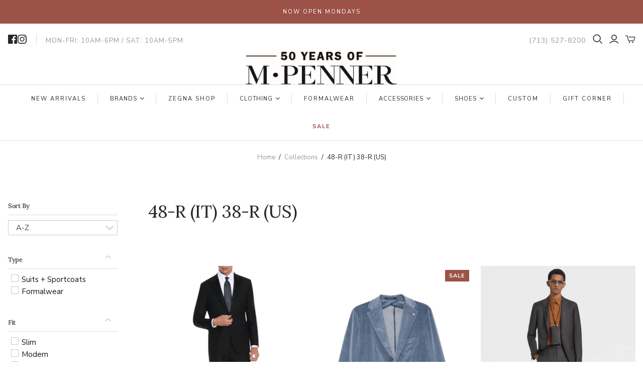

--- FILE ---
content_type: text/html; charset=utf-8
request_url: https://www.mpenner.com/collections/size-48-r-it-38-r-us
body_size: 32303
content:
<!DOCTYPE html>
<html class="no-js no-touch" lang="en">
<head>
  
  <!-- Google Tag Manager -->
<script>(function(w,d,s,l,i){w[l]=w[l]||[];w[l].push({'gtm.start':
new Date().getTime(),event:'gtm.js'});var f=d.getElementsByTagName(s)[0],
j=d.createElement(s),dl=l!='dataLayer'?'&l='+l:'';j.async=true;j.src=
'https://www.googletagmanager.com/gtm.js?id='+i+dl;f.parentNode.insertBefore(j,f);
})(window,document,'script','dataLayer','GTM-5DDZX3QH');</script>
<!-- End Google Tag Manager -->

<meta name="google-site-verification" content="VJQk4hjyWBx9xpREp5_C0teAc65QrN4Bm5XwbdC5vi4" />

  <script>
    window.Store = window.Store || {};
    window.Store.id = 8333259;
  </script>
  <meta charset="utf-8">
  <meta http-equiv="X-UA-Compatible" content="IE=edge,chrome=1">
  <meta name="viewport" content="width=device-width,initial-scale=1">

  <!-- Preconnect Domains -->
  <link rel="preconnect" href="https://cdn.shopify.com" crossorigin>
  <link rel="preconnect" href="https://fonts.shopify.com" crossorigin>
  <link rel="preconnect" href="https://monorail-edge.shopifysvc.com">

  <!-- Preload Assets -->
  <link rel="preload" href="//www.mpenner.com/cdn/shop/t/11/assets/theme.css?v=167607580894319006081759332849" as="style">
  <link rel="preload" href="//www.mpenner.com/cdn/shop/t/11/assets/elevate.css?v=82475297768627199761759332848" as="style">
  <link rel="preload" href="//www.mpenner.com/cdn/shop/t/11/assets/atlantic.js?v=29899136105151630081681768940" as="script">
  <link rel="preload" href="//www.mpenner.com/cdn/shop/t/11/assets/plugins.js?v=79646608729114258551681768940" as="script">
  <link rel="preload" href="//www.mpenner.com/cdn/shopifycloud/storefront/assets/themes_support/api.jquery-7ab1a3a4.js" as="script">
  <link rel="preload" href="//www.mpenner.com/cdn/shop/t/11/assets/atlantic-icons.woff?v=75156632991815219611681768940" as="font" type="font/woff" crossorigin>

  

  

  <title>48-R (IT) 38-R (US)&ndash; M PENNER
48-R (IT) 38-R (US)
  </title>

  
    <meta name="description" content="Discover men's designer clothes and accessories at a premier boutique. Shop at M PENNER today for stylish men’s wear in Houston with custom tailoring.">
  

  

  
    <link rel="canonical" href="https://www.mpenner.com/collections/size-48-r-it-38-r-us" />
  

  <script>window.performance && window.performance.mark && window.performance.mark('shopify.content_for_header.start');</script><meta name="google-site-verification" content="Gmn-ZcrpKLNbSx4EUsaJ8NA0IIumBI8IPAaaSAlNnjw">
<meta id="shopify-digital-wallet" name="shopify-digital-wallet" content="/8333259/digital_wallets/dialog">
<meta name="shopify-checkout-api-token" content="53b96bc55dc6b5e31634308d51837f5b">
<meta id="in-context-paypal-metadata" data-shop-id="8333259" data-venmo-supported="false" data-environment="production" data-locale="en_US" data-paypal-v4="true" data-currency="USD">
<link rel="alternate" type="application/atom+xml" title="Feed" href="/collections/size-48-r-it-38-r-us.atom" />
<link rel="alternate" type="application/json+oembed" href="https://www.mpenner.com/collections/size-48-r-it-38-r-us.oembed">
<script async="async" src="/checkouts/internal/preloads.js?locale=en-US"></script>
<link rel="preconnect" href="https://shop.app" crossorigin="anonymous">
<script async="async" src="https://shop.app/checkouts/internal/preloads.js?locale=en-US&shop_id=8333259" crossorigin="anonymous"></script>
<script id="apple-pay-shop-capabilities" type="application/json">{"shopId":8333259,"countryCode":"US","currencyCode":"USD","merchantCapabilities":["supports3DS"],"merchantId":"gid:\/\/shopify\/Shop\/8333259","merchantName":"M PENNER","requiredBillingContactFields":["postalAddress","email"],"requiredShippingContactFields":["postalAddress","email"],"shippingType":"shipping","supportedNetworks":["visa","masterCard","amex","discover","elo","jcb"],"total":{"type":"pending","label":"M PENNER","amount":"1.00"},"shopifyPaymentsEnabled":true,"supportsSubscriptions":true}</script>
<script id="shopify-features" type="application/json">{"accessToken":"53b96bc55dc6b5e31634308d51837f5b","betas":["rich-media-storefront-analytics"],"domain":"www.mpenner.com","predictiveSearch":true,"shopId":8333259,"locale":"en"}</script>
<script>var Shopify = Shopify || {};
Shopify.shop = "m-penner.myshopify.com";
Shopify.locale = "en";
Shopify.currency = {"active":"USD","rate":"1.0"};
Shopify.country = "US";
Shopify.theme = {"name":"Atlantic (ELEVATE - Live 5\/26\/23)","id":137116287211,"schema_name":"Atlantic","schema_version":"16.0.0","theme_store_id":null,"role":"main"};
Shopify.theme.handle = "null";
Shopify.theme.style = {"id":null,"handle":null};
Shopify.cdnHost = "www.mpenner.com/cdn";
Shopify.routes = Shopify.routes || {};
Shopify.routes.root = "/";</script>
<script type="module">!function(o){(o.Shopify=o.Shopify||{}).modules=!0}(window);</script>
<script>!function(o){function n(){var o=[];function n(){o.push(Array.prototype.slice.apply(arguments))}return n.q=o,n}var t=o.Shopify=o.Shopify||{};t.loadFeatures=n(),t.autoloadFeatures=n()}(window);</script>
<script>
  window.ShopifyPay = window.ShopifyPay || {};
  window.ShopifyPay.apiHost = "shop.app\/pay";
  window.ShopifyPay.redirectState = null;
</script>
<script id="shop-js-analytics" type="application/json">{"pageType":"collection"}</script>
<script defer="defer" async type="module" src="//www.mpenner.com/cdn/shopifycloud/shop-js/modules/v2/client.init-shop-cart-sync_BdyHc3Nr.en.esm.js"></script>
<script defer="defer" async type="module" src="//www.mpenner.com/cdn/shopifycloud/shop-js/modules/v2/chunk.common_Daul8nwZ.esm.js"></script>
<script type="module">
  await import("//www.mpenner.com/cdn/shopifycloud/shop-js/modules/v2/client.init-shop-cart-sync_BdyHc3Nr.en.esm.js");
await import("//www.mpenner.com/cdn/shopifycloud/shop-js/modules/v2/chunk.common_Daul8nwZ.esm.js");

  window.Shopify.SignInWithShop?.initShopCartSync?.({"fedCMEnabled":true,"windoidEnabled":true});

</script>
<script>
  window.Shopify = window.Shopify || {};
  if (!window.Shopify.featureAssets) window.Shopify.featureAssets = {};
  window.Shopify.featureAssets['shop-js'] = {"shop-cart-sync":["modules/v2/client.shop-cart-sync_QYOiDySF.en.esm.js","modules/v2/chunk.common_Daul8nwZ.esm.js"],"init-fed-cm":["modules/v2/client.init-fed-cm_DchLp9rc.en.esm.js","modules/v2/chunk.common_Daul8nwZ.esm.js"],"shop-button":["modules/v2/client.shop-button_OV7bAJc5.en.esm.js","modules/v2/chunk.common_Daul8nwZ.esm.js"],"init-windoid":["modules/v2/client.init-windoid_DwxFKQ8e.en.esm.js","modules/v2/chunk.common_Daul8nwZ.esm.js"],"shop-cash-offers":["modules/v2/client.shop-cash-offers_DWtL6Bq3.en.esm.js","modules/v2/chunk.common_Daul8nwZ.esm.js","modules/v2/chunk.modal_CQq8HTM6.esm.js"],"shop-toast-manager":["modules/v2/client.shop-toast-manager_CX9r1SjA.en.esm.js","modules/v2/chunk.common_Daul8nwZ.esm.js"],"init-shop-email-lookup-coordinator":["modules/v2/client.init-shop-email-lookup-coordinator_UhKnw74l.en.esm.js","modules/v2/chunk.common_Daul8nwZ.esm.js"],"pay-button":["modules/v2/client.pay-button_DzxNnLDY.en.esm.js","modules/v2/chunk.common_Daul8nwZ.esm.js"],"avatar":["modules/v2/client.avatar_BTnouDA3.en.esm.js"],"init-shop-cart-sync":["modules/v2/client.init-shop-cart-sync_BdyHc3Nr.en.esm.js","modules/v2/chunk.common_Daul8nwZ.esm.js"],"shop-login-button":["modules/v2/client.shop-login-button_D8B466_1.en.esm.js","modules/v2/chunk.common_Daul8nwZ.esm.js","modules/v2/chunk.modal_CQq8HTM6.esm.js"],"init-customer-accounts-sign-up":["modules/v2/client.init-customer-accounts-sign-up_C8fpPm4i.en.esm.js","modules/v2/client.shop-login-button_D8B466_1.en.esm.js","modules/v2/chunk.common_Daul8nwZ.esm.js","modules/v2/chunk.modal_CQq8HTM6.esm.js"],"init-shop-for-new-customer-accounts":["modules/v2/client.init-shop-for-new-customer-accounts_CVTO0Ztu.en.esm.js","modules/v2/client.shop-login-button_D8B466_1.en.esm.js","modules/v2/chunk.common_Daul8nwZ.esm.js","modules/v2/chunk.modal_CQq8HTM6.esm.js"],"init-customer-accounts":["modules/v2/client.init-customer-accounts_dRgKMfrE.en.esm.js","modules/v2/client.shop-login-button_D8B466_1.en.esm.js","modules/v2/chunk.common_Daul8nwZ.esm.js","modules/v2/chunk.modal_CQq8HTM6.esm.js"],"shop-follow-button":["modules/v2/client.shop-follow-button_CkZpjEct.en.esm.js","modules/v2/chunk.common_Daul8nwZ.esm.js","modules/v2/chunk.modal_CQq8HTM6.esm.js"],"lead-capture":["modules/v2/client.lead-capture_BntHBhfp.en.esm.js","modules/v2/chunk.common_Daul8nwZ.esm.js","modules/v2/chunk.modal_CQq8HTM6.esm.js"],"checkout-modal":["modules/v2/client.checkout-modal_CfxcYbTm.en.esm.js","modules/v2/chunk.common_Daul8nwZ.esm.js","modules/v2/chunk.modal_CQq8HTM6.esm.js"],"shop-login":["modules/v2/client.shop-login_Da4GZ2H6.en.esm.js","modules/v2/chunk.common_Daul8nwZ.esm.js","modules/v2/chunk.modal_CQq8HTM6.esm.js"],"payment-terms":["modules/v2/client.payment-terms_MV4M3zvL.en.esm.js","modules/v2/chunk.common_Daul8nwZ.esm.js","modules/v2/chunk.modal_CQq8HTM6.esm.js"]};
</script>
<script>(function() {
  var isLoaded = false;
  function asyncLoad() {
    if (isLoaded) return;
    isLoaded = true;
    var urls = ["https:\/\/tabs.stationmade.com\/registered-scripts\/tabs-by-station.js?shop=m-penner.myshopify.com","https:\/\/formbuilder.hulkapps.com\/skeletopapp.js?shop=m-penner.myshopify.com","https:\/\/wishlisthero-assets.revampco.com\/store-front\/bundle2.js?shop=m-penner.myshopify.com","https:\/\/cdn.nfcube.com\/instafeed-1fb70a8eabeb053b9d060f501cf7ccec.js?shop=m-penner.myshopify.com"];
    for (var i = 0; i < urls.length; i++) {
      var s = document.createElement('script');
      s.type = 'text/javascript';
      s.async = true;
      s.src = urls[i];
      var x = document.getElementsByTagName('script')[0];
      x.parentNode.insertBefore(s, x);
    }
  };
  if(window.attachEvent) {
    window.attachEvent('onload', asyncLoad);
  } else {
    window.addEventListener('load', asyncLoad, false);
  }
})();</script>
<script id="__st">var __st={"a":8333259,"offset":-21600,"reqid":"184cb656-8beb-4ee6-846f-b629bae4a435-1768964688","pageurl":"www.mpenner.com\/collections\/size-48-r-it-38-r-us","u":"3b07b01bcede","p":"collection","rtyp":"collection","rid":263009108152};</script>
<script>window.ShopifyPaypalV4VisibilityTracking = true;</script>
<script id="captcha-bootstrap">!function(){'use strict';const t='contact',e='account',n='new_comment',o=[[t,t],['blogs',n],['comments',n],[t,'customer']],c=[[e,'customer_login'],[e,'guest_login'],[e,'recover_customer_password'],[e,'create_customer']],r=t=>t.map((([t,e])=>`form[action*='/${t}']:not([data-nocaptcha='true']) input[name='form_type'][value='${e}']`)).join(','),a=t=>()=>t?[...document.querySelectorAll(t)].map((t=>t.form)):[];function s(){const t=[...o],e=r(t);return a(e)}const i='password',u='form_key',d=['recaptcha-v3-token','g-recaptcha-response','h-captcha-response',i],f=()=>{try{return window.sessionStorage}catch{return}},m='__shopify_v',_=t=>t.elements[u];function p(t,e,n=!1){try{const o=window.sessionStorage,c=JSON.parse(o.getItem(e)),{data:r}=function(t){const{data:e,action:n}=t;return t[m]||n?{data:e,action:n}:{data:t,action:n}}(c);for(const[e,n]of Object.entries(r))t.elements[e]&&(t.elements[e].value=n);n&&o.removeItem(e)}catch(o){console.error('form repopulation failed',{error:o})}}const l='form_type',E='cptcha';function T(t){t.dataset[E]=!0}const w=window,h=w.document,L='Shopify',v='ce_forms',y='captcha';let A=!1;((t,e)=>{const n=(g='f06e6c50-85a8-45c8-87d0-21a2b65856fe',I='https://cdn.shopify.com/shopifycloud/storefront-forms-hcaptcha/ce_storefront_forms_captcha_hcaptcha.v1.5.2.iife.js',D={infoText:'Protected by hCaptcha',privacyText:'Privacy',termsText:'Terms'},(t,e,n)=>{const o=w[L][v],c=o.bindForm;if(c)return c(t,g,e,D).then(n);var r;o.q.push([[t,g,e,D],n]),r=I,A||(h.body.append(Object.assign(h.createElement('script'),{id:'captcha-provider',async:!0,src:r})),A=!0)});var g,I,D;w[L]=w[L]||{},w[L][v]=w[L][v]||{},w[L][v].q=[],w[L][y]=w[L][y]||{},w[L][y].protect=function(t,e){n(t,void 0,e),T(t)},Object.freeze(w[L][y]),function(t,e,n,w,h,L){const[v,y,A,g]=function(t,e,n){const i=e?o:[],u=t?c:[],d=[...i,...u],f=r(d),m=r(i),_=r(d.filter((([t,e])=>n.includes(e))));return[a(f),a(m),a(_),s()]}(w,h,L),I=t=>{const e=t.target;return e instanceof HTMLFormElement?e:e&&e.form},D=t=>v().includes(t);t.addEventListener('submit',(t=>{const e=I(t);if(!e)return;const n=D(e)&&!e.dataset.hcaptchaBound&&!e.dataset.recaptchaBound,o=_(e),c=g().includes(e)&&(!o||!o.value);(n||c)&&t.preventDefault(),c&&!n&&(function(t){try{if(!f())return;!function(t){const e=f();if(!e)return;const n=_(t);if(!n)return;const o=n.value;o&&e.removeItem(o)}(t);const e=Array.from(Array(32),(()=>Math.random().toString(36)[2])).join('');!function(t,e){_(t)||t.append(Object.assign(document.createElement('input'),{type:'hidden',name:u})),t.elements[u].value=e}(t,e),function(t,e){const n=f();if(!n)return;const o=[...t.querySelectorAll(`input[type='${i}']`)].map((({name:t})=>t)),c=[...d,...o],r={};for(const[a,s]of new FormData(t).entries())c.includes(a)||(r[a]=s);n.setItem(e,JSON.stringify({[m]:1,action:t.action,data:r}))}(t,e)}catch(e){console.error('failed to persist form',e)}}(e),e.submit())}));const S=(t,e)=>{t&&!t.dataset[E]&&(n(t,e.some((e=>e===t))),T(t))};for(const o of['focusin','change'])t.addEventListener(o,(t=>{const e=I(t);D(e)&&S(e,y())}));const B=e.get('form_key'),M=e.get(l),P=B&&M;t.addEventListener('DOMContentLoaded',(()=>{const t=y();if(P)for(const e of t)e.elements[l].value===M&&p(e,B);[...new Set([...A(),...v().filter((t=>'true'===t.dataset.shopifyCaptcha))])].forEach((e=>S(e,t)))}))}(h,new URLSearchParams(w.location.search),n,t,e,['guest_login'])})(!0,!0)}();</script>
<script integrity="sha256-4kQ18oKyAcykRKYeNunJcIwy7WH5gtpwJnB7kiuLZ1E=" data-source-attribution="shopify.loadfeatures" defer="defer" src="//www.mpenner.com/cdn/shopifycloud/storefront/assets/storefront/load_feature-a0a9edcb.js" crossorigin="anonymous"></script>
<script crossorigin="anonymous" defer="defer" src="//www.mpenner.com/cdn/shopifycloud/storefront/assets/shopify_pay/storefront-65b4c6d7.js?v=20250812"></script>
<script data-source-attribution="shopify.dynamic_checkout.dynamic.init">var Shopify=Shopify||{};Shopify.PaymentButton=Shopify.PaymentButton||{isStorefrontPortableWallets:!0,init:function(){window.Shopify.PaymentButton.init=function(){};var t=document.createElement("script");t.src="https://www.mpenner.com/cdn/shopifycloud/portable-wallets/latest/portable-wallets.en.js",t.type="module",document.head.appendChild(t)}};
</script>
<script data-source-attribution="shopify.dynamic_checkout.buyer_consent">
  function portableWalletsHideBuyerConsent(e){var t=document.getElementById("shopify-buyer-consent"),n=document.getElementById("shopify-subscription-policy-button");t&&n&&(t.classList.add("hidden"),t.setAttribute("aria-hidden","true"),n.removeEventListener("click",e))}function portableWalletsShowBuyerConsent(e){var t=document.getElementById("shopify-buyer-consent"),n=document.getElementById("shopify-subscription-policy-button");t&&n&&(t.classList.remove("hidden"),t.removeAttribute("aria-hidden"),n.addEventListener("click",e))}window.Shopify?.PaymentButton&&(window.Shopify.PaymentButton.hideBuyerConsent=portableWalletsHideBuyerConsent,window.Shopify.PaymentButton.showBuyerConsent=portableWalletsShowBuyerConsent);
</script>
<script data-source-attribution="shopify.dynamic_checkout.cart.bootstrap">document.addEventListener("DOMContentLoaded",(function(){function t(){return document.querySelector("shopify-accelerated-checkout-cart, shopify-accelerated-checkout")}if(t())Shopify.PaymentButton.init();else{new MutationObserver((function(e,n){t()&&(Shopify.PaymentButton.init(),n.disconnect())})).observe(document.body,{childList:!0,subtree:!0})}}));
</script>
<link id="shopify-accelerated-checkout-styles" rel="stylesheet" media="screen" href="https://www.mpenner.com/cdn/shopifycloud/portable-wallets/latest/accelerated-checkout-backwards-compat.css" crossorigin="anonymous">
<style id="shopify-accelerated-checkout-cart">
        #shopify-buyer-consent {
  margin-top: 1em;
  display: inline-block;
  width: 100%;
}

#shopify-buyer-consent.hidden {
  display: none;
}

#shopify-subscription-policy-button {
  background: none;
  border: none;
  padding: 0;
  text-decoration: underline;
  font-size: inherit;
  cursor: pointer;
}

#shopify-subscription-policy-button::before {
  box-shadow: none;
}

      </style>

<script>window.performance && window.performance.mark && window.performance.mark('shopify.content_for_header.end');</script>

  
  















<meta property="og:site_name" content="M PENNER">
<meta property="og:url" content="https://www.mpenner.com/collections/size-48-r-it-38-r-us">
<meta property="og:title" content="48-R (IT) 38-R (US)">
<meta property="og:type" content="website">
<meta property="og:description" content="Discover men&#39;s designer clothes and accessories at a premier boutique. Shop at M PENNER today for stylish men’s wear in Houston with custom tailoring.">




    
    
    

    
    
    <meta
      property="og:image"
      content="https://www.mpenner.com/cdn/shop/files/M_PENNER_WELCOME_TO_LUXURY_88d3c925-0d32-490d-91cf-093b46743911_1204x630.jpg?v=1684436728"
    />
    <meta
      property="og:image:secure_url"
      content="https://www.mpenner.com/cdn/shop/files/M_PENNER_WELCOME_TO_LUXURY_88d3c925-0d32-490d-91cf-093b46743911_1204x630.jpg?v=1684436728"
    />
    <meta property="og:image:width" content="1204" />
    <meta property="og:image:height" content="630" />
    
    
    <meta property="og:image:alt" content="Social media image" />
  
















<meta name="twitter:title" content="48-R (IT) 38-R (US)">
<meta name="twitter:description" content="Discover men&#39;s designer clothes and accessories at a premier boutique. Shop at M PENNER today for stylish men’s wear in Houston with custom tailoring.">


    
    
    
      
      
      <meta name="twitter:card" content="summary_large_image">
    
    
    <meta
      property="twitter:image"
      content="https://www.mpenner.com/cdn/shop/files/M_PENNER_WELCOME_TO_LUXURY_88d3c925-0d32-490d-91cf-093b46743911_1200x600_crop_center.jpg?v=1684436728"
    />
    <meta property="twitter:image:width" content="1200" />
    <meta property="twitter:image:height" content="600" />
    
    
    <meta property="twitter:image:alt" content="Social media image" />
  



  <script>
    document.documentElement.className=document.documentElement.className.replace(/\bno-js\b/,'js');
    if(window.Shopify&&window.Shopify.designMode)document.documentElement.className+=' in-theme-editor';
    if(('ontouchstart' in window)||window.DocumentTouch&&document instanceof DocumentTouch)document.documentElement.className=document.documentElement.className.replace(/\bno-touch\b/,'has-touch');
  </script>

  <!-- Theme CSS -->
  <link rel="stylesheet" href="//www.mpenner.com/cdn/shop/t/11/assets/theme.css?v=167607580894319006081759332849">
  <link rel="stylesheet" href="//www.mpenner.com/cdn/shop/t/11/assets/elevate.css?v=82475297768627199761759332848">

  <!-- Store object -->
  
  <script>
    window.Theme = {};
    Theme.version = "16.0.0";
    Theme.name = 'Atlantic';
    Theme.products = new Array();
    Theme.shippingCalcErrorMessage = "Error: zip / postal code --error_message--";
    Theme.shippingCalcMultiRates = "There are --number_of_rates-- shipping rates available for --address--, starting at --rate--.";
    Theme.shippingCalcOneRate = "There is one shipping rate available for --address--.";
    Theme.shippingCalcNoRates = "We do not ship to this destination.";
    Theme.shippingCalcRateValues = "--rate_title-- at --rate--";
    Theme.userLoggedIn = false;
    Theme.userAddress = '';
    Theme.centerHeader = false;
  
    Theme.cartItemsOne = "item";
    Theme.cartItemsOther = "items";
  
    Theme.addToCart = "Add to cart";
    Theme.soldOut = "Sold out";
    Theme.unavailable = "Unavailable";
    Theme.routes = {
      "root_url": "/",
      "account_url": "/account",
      "account_login_url": "https://www.mpenner.com/customer_authentication/redirect?locale=en&region_country=US",
      "account_logout_url": "/account/logout",
      "account_register_url": "https://shopify.com/8333259/account?locale=en",
      "account_addresses_url": "/account/addresses",
      "collections_url": "/collections",
      "all_products_collection_url": "/collections/all",
      "search_url": "/search",
      "cart_url": "/cart",
      "cart_add_url": "/cart/add",
      "cart_change_url": "/cart/change",
      "cart_clear_url": "/cart/clear",
      "product_recommendations_url": "/recommendations/products",
      "predictive_search_url": "/search/suggest",
    };
  </script>
  

 
 
<div id="shopify-section-filter-menu-settings" class="shopify-section"><style type="text/css">
/*  Filter Menu Color and Image Section CSS */</style>
<link href="//www.mpenner.com/cdn/shop/t/11/assets/filter-menu.scss.css?v=42229276903517842421759332848" rel="stylesheet" type="text/css" media="all" />
<script src="//www.mpenner.com/cdn/shop/t/11/assets/filter-menu.js?v=106522996088852468481684877037" type="text/javascript"></script>





</div>
<!-- BEGIN app block: shopify://apps/klaviyo-email-marketing-sms/blocks/klaviyo-onsite-embed/2632fe16-c075-4321-a88b-50b567f42507 -->












  <script async src="https://static.klaviyo.com/onsite/js/Vp3i8u/klaviyo.js?company_id=Vp3i8u"></script>
  <script>!function(){if(!window.klaviyo){window._klOnsite=window._klOnsite||[];try{window.klaviyo=new Proxy({},{get:function(n,i){return"push"===i?function(){var n;(n=window._klOnsite).push.apply(n,arguments)}:function(){for(var n=arguments.length,o=new Array(n),w=0;w<n;w++)o[w]=arguments[w];var t="function"==typeof o[o.length-1]?o.pop():void 0,e=new Promise((function(n){window._klOnsite.push([i].concat(o,[function(i){t&&t(i),n(i)}]))}));return e}}})}catch(n){window.klaviyo=window.klaviyo||[],window.klaviyo.push=function(){var n;(n=window._klOnsite).push.apply(n,arguments)}}}}();</script>

  




  <script>
    window.klaviyoReviewsProductDesignMode = false
  </script>







<!-- END app block --><link href="https://monorail-edge.shopifysvc.com" rel="dns-prefetch">
<script>(function(){if ("sendBeacon" in navigator && "performance" in window) {try {var session_token_from_headers = performance.getEntriesByType('navigation')[0].serverTiming.find(x => x.name == '_s').description;} catch {var session_token_from_headers = undefined;}var session_cookie_matches = document.cookie.match(/_shopify_s=([^;]*)/);var session_token_from_cookie = session_cookie_matches && session_cookie_matches.length === 2 ? session_cookie_matches[1] : "";var session_token = session_token_from_headers || session_token_from_cookie || "";function handle_abandonment_event(e) {var entries = performance.getEntries().filter(function(entry) {return /monorail-edge.shopifysvc.com/.test(entry.name);});if (!window.abandonment_tracked && entries.length === 0) {window.abandonment_tracked = true;var currentMs = Date.now();var navigation_start = performance.timing.navigationStart;var payload = {shop_id: 8333259,url: window.location.href,navigation_start,duration: currentMs - navigation_start,session_token,page_type: "collection"};window.navigator.sendBeacon("https://monorail-edge.shopifysvc.com/v1/produce", JSON.stringify({schema_id: "online_store_buyer_site_abandonment/1.1",payload: payload,metadata: {event_created_at_ms: currentMs,event_sent_at_ms: currentMs}}));}}window.addEventListener('pagehide', handle_abandonment_event);}}());</script>
<script id="web-pixels-manager-setup">(function e(e,d,r,n,o){if(void 0===o&&(o={}),!Boolean(null===(a=null===(i=window.Shopify)||void 0===i?void 0:i.analytics)||void 0===a?void 0:a.replayQueue)){var i,a;window.Shopify=window.Shopify||{};var t=window.Shopify;t.analytics=t.analytics||{};var s=t.analytics;s.replayQueue=[],s.publish=function(e,d,r){return s.replayQueue.push([e,d,r]),!0};try{self.performance.mark("wpm:start")}catch(e){}var l=function(){var e={modern:/Edge?\/(1{2}[4-9]|1[2-9]\d|[2-9]\d{2}|\d{4,})\.\d+(\.\d+|)|Firefox\/(1{2}[4-9]|1[2-9]\d|[2-9]\d{2}|\d{4,})\.\d+(\.\d+|)|Chrom(ium|e)\/(9{2}|\d{3,})\.\d+(\.\d+|)|(Maci|X1{2}).+ Version\/(15\.\d+|(1[6-9]|[2-9]\d|\d{3,})\.\d+)([,.]\d+|)( \(\w+\)|)( Mobile\/\w+|) Safari\/|Chrome.+OPR\/(9{2}|\d{3,})\.\d+\.\d+|(CPU[ +]OS|iPhone[ +]OS|CPU[ +]iPhone|CPU IPhone OS|CPU iPad OS)[ +]+(15[._]\d+|(1[6-9]|[2-9]\d|\d{3,})[._]\d+)([._]\d+|)|Android:?[ /-](13[3-9]|1[4-9]\d|[2-9]\d{2}|\d{4,})(\.\d+|)(\.\d+|)|Android.+Firefox\/(13[5-9]|1[4-9]\d|[2-9]\d{2}|\d{4,})\.\d+(\.\d+|)|Android.+Chrom(ium|e)\/(13[3-9]|1[4-9]\d|[2-9]\d{2}|\d{4,})\.\d+(\.\d+|)|SamsungBrowser\/([2-9]\d|\d{3,})\.\d+/,legacy:/Edge?\/(1[6-9]|[2-9]\d|\d{3,})\.\d+(\.\d+|)|Firefox\/(5[4-9]|[6-9]\d|\d{3,})\.\d+(\.\d+|)|Chrom(ium|e)\/(5[1-9]|[6-9]\d|\d{3,})\.\d+(\.\d+|)([\d.]+$|.*Safari\/(?![\d.]+ Edge\/[\d.]+$))|(Maci|X1{2}).+ Version\/(10\.\d+|(1[1-9]|[2-9]\d|\d{3,})\.\d+)([,.]\d+|)( \(\w+\)|)( Mobile\/\w+|) Safari\/|Chrome.+OPR\/(3[89]|[4-9]\d|\d{3,})\.\d+\.\d+|(CPU[ +]OS|iPhone[ +]OS|CPU[ +]iPhone|CPU IPhone OS|CPU iPad OS)[ +]+(10[._]\d+|(1[1-9]|[2-9]\d|\d{3,})[._]\d+)([._]\d+|)|Android:?[ /-](13[3-9]|1[4-9]\d|[2-9]\d{2}|\d{4,})(\.\d+|)(\.\d+|)|Mobile Safari.+OPR\/([89]\d|\d{3,})\.\d+\.\d+|Android.+Firefox\/(13[5-9]|1[4-9]\d|[2-9]\d{2}|\d{4,})\.\d+(\.\d+|)|Android.+Chrom(ium|e)\/(13[3-9]|1[4-9]\d|[2-9]\d{2}|\d{4,})\.\d+(\.\d+|)|Android.+(UC? ?Browser|UCWEB|U3)[ /]?(15\.([5-9]|\d{2,})|(1[6-9]|[2-9]\d|\d{3,})\.\d+)\.\d+|SamsungBrowser\/(5\.\d+|([6-9]|\d{2,})\.\d+)|Android.+MQ{2}Browser\/(14(\.(9|\d{2,})|)|(1[5-9]|[2-9]\d|\d{3,})(\.\d+|))(\.\d+|)|K[Aa][Ii]OS\/(3\.\d+|([4-9]|\d{2,})\.\d+)(\.\d+|)/},d=e.modern,r=e.legacy,n=navigator.userAgent;return n.match(d)?"modern":n.match(r)?"legacy":"unknown"}(),u="modern"===l?"modern":"legacy",c=(null!=n?n:{modern:"",legacy:""})[u],f=function(e){return[e.baseUrl,"/wpm","/b",e.hashVersion,"modern"===e.buildTarget?"m":"l",".js"].join("")}({baseUrl:d,hashVersion:r,buildTarget:u}),m=function(e){var d=e.version,r=e.bundleTarget,n=e.surface,o=e.pageUrl,i=e.monorailEndpoint;return{emit:function(e){var a=e.status,t=e.errorMsg,s=(new Date).getTime(),l=JSON.stringify({metadata:{event_sent_at_ms:s},events:[{schema_id:"web_pixels_manager_load/3.1",payload:{version:d,bundle_target:r,page_url:o,status:a,surface:n,error_msg:t},metadata:{event_created_at_ms:s}}]});if(!i)return console&&console.warn&&console.warn("[Web Pixels Manager] No Monorail endpoint provided, skipping logging."),!1;try{return self.navigator.sendBeacon.bind(self.navigator)(i,l)}catch(e){}var u=new XMLHttpRequest;try{return u.open("POST",i,!0),u.setRequestHeader("Content-Type","text/plain"),u.send(l),!0}catch(e){return console&&console.warn&&console.warn("[Web Pixels Manager] Got an unhandled error while logging to Monorail."),!1}}}}({version:r,bundleTarget:l,surface:e.surface,pageUrl:self.location.href,monorailEndpoint:e.monorailEndpoint});try{o.browserTarget=l,function(e){var d=e.src,r=e.async,n=void 0===r||r,o=e.onload,i=e.onerror,a=e.sri,t=e.scriptDataAttributes,s=void 0===t?{}:t,l=document.createElement("script"),u=document.querySelector("head"),c=document.querySelector("body");if(l.async=n,l.src=d,a&&(l.integrity=a,l.crossOrigin="anonymous"),s)for(var f in s)if(Object.prototype.hasOwnProperty.call(s,f))try{l.dataset[f]=s[f]}catch(e){}if(o&&l.addEventListener("load",o),i&&l.addEventListener("error",i),u)u.appendChild(l);else{if(!c)throw new Error("Did not find a head or body element to append the script");c.appendChild(l)}}({src:f,async:!0,onload:function(){if(!function(){var e,d;return Boolean(null===(d=null===(e=window.Shopify)||void 0===e?void 0:e.analytics)||void 0===d?void 0:d.initialized)}()){var d=window.webPixelsManager.init(e)||void 0;if(d){var r=window.Shopify.analytics;r.replayQueue.forEach((function(e){var r=e[0],n=e[1],o=e[2];d.publishCustomEvent(r,n,o)})),r.replayQueue=[],r.publish=d.publishCustomEvent,r.visitor=d.visitor,r.initialized=!0}}},onerror:function(){return m.emit({status:"failed",errorMsg:"".concat(f," has failed to load")})},sri:function(e){var d=/^sha384-[A-Za-z0-9+/=]+$/;return"string"==typeof e&&d.test(e)}(c)?c:"",scriptDataAttributes:o}),m.emit({status:"loading"})}catch(e){m.emit({status:"failed",errorMsg:(null==e?void 0:e.message)||"Unknown error"})}}})({shopId: 8333259,storefrontBaseUrl: "https://www.mpenner.com",extensionsBaseUrl: "https://extensions.shopifycdn.com/cdn/shopifycloud/web-pixels-manager",monorailEndpoint: "https://monorail-edge.shopifysvc.com/unstable/produce_batch",surface: "storefront-renderer",enabledBetaFlags: ["2dca8a86"],webPixelsConfigList: [{"id":"1896349931","configuration":"{\"accountID\":\"Vp3i8u\",\"webPixelConfig\":\"eyJlbmFibGVBZGRlZFRvQ2FydEV2ZW50cyI6IHRydWV9\"}","eventPayloadVersion":"v1","runtimeContext":"STRICT","scriptVersion":"524f6c1ee37bacdca7657a665bdca589","type":"APP","apiClientId":123074,"privacyPurposes":["ANALYTICS","MARKETING"],"dataSharingAdjustments":{"protectedCustomerApprovalScopes":["read_customer_address","read_customer_email","read_customer_name","read_customer_personal_data","read_customer_phone"]}},{"id":"1883275499","configuration":"{\"config\":\"{\\\"google_tag_ids\\\":[\\\"G-6W1C3H4DV2\\\",\\\"GT-KDQH2R7Q\\\"],\\\"target_country\\\":\\\"ZZ\\\",\\\"gtag_events\\\":[{\\\"type\\\":\\\"begin_checkout\\\",\\\"action_label\\\":\\\"G-6W1C3H4DV2\\\"},{\\\"type\\\":\\\"search\\\",\\\"action_label\\\":\\\"G-6W1C3H4DV2\\\"},{\\\"type\\\":\\\"view_item\\\",\\\"action_label\\\":[\\\"G-6W1C3H4DV2\\\",\\\"MC-FEK7PW4EV8\\\"]},{\\\"type\\\":\\\"purchase\\\",\\\"action_label\\\":[\\\"G-6W1C3H4DV2\\\",\\\"MC-FEK7PW4EV8\\\"]},{\\\"type\\\":\\\"page_view\\\",\\\"action_label\\\":[\\\"G-6W1C3H4DV2\\\",\\\"MC-FEK7PW4EV8\\\"]},{\\\"type\\\":\\\"add_payment_info\\\",\\\"action_label\\\":\\\"G-6W1C3H4DV2\\\"},{\\\"type\\\":\\\"add_to_cart\\\",\\\"action_label\\\":\\\"G-6W1C3H4DV2\\\"}],\\\"enable_monitoring_mode\\\":false}\"}","eventPayloadVersion":"v1","runtimeContext":"OPEN","scriptVersion":"b2a88bafab3e21179ed38636efcd8a93","type":"APP","apiClientId":1780363,"privacyPurposes":[],"dataSharingAdjustments":{"protectedCustomerApprovalScopes":["read_customer_address","read_customer_email","read_customer_name","read_customer_personal_data","read_customer_phone"]}},{"id":"206045419","configuration":"{\"pixel_id\":\"569074184012605\",\"pixel_type\":\"facebook_pixel\",\"metaapp_system_user_token\":\"-\"}","eventPayloadVersion":"v1","runtimeContext":"OPEN","scriptVersion":"ca16bc87fe92b6042fbaa3acc2fbdaa6","type":"APP","apiClientId":2329312,"privacyPurposes":["ANALYTICS","MARKETING","SALE_OF_DATA"],"dataSharingAdjustments":{"protectedCustomerApprovalScopes":["read_customer_address","read_customer_email","read_customer_name","read_customer_personal_data","read_customer_phone"]}},{"id":"74711275","eventPayloadVersion":"v1","runtimeContext":"LAX","scriptVersion":"1","type":"CUSTOM","privacyPurposes":["ANALYTICS"],"name":"Google Analytics tag (migrated)"},{"id":"shopify-app-pixel","configuration":"{}","eventPayloadVersion":"v1","runtimeContext":"STRICT","scriptVersion":"0450","apiClientId":"shopify-pixel","type":"APP","privacyPurposes":["ANALYTICS","MARKETING"]},{"id":"shopify-custom-pixel","eventPayloadVersion":"v1","runtimeContext":"LAX","scriptVersion":"0450","apiClientId":"shopify-pixel","type":"CUSTOM","privacyPurposes":["ANALYTICS","MARKETING"]}],isMerchantRequest: false,initData: {"shop":{"name":"M PENNER","paymentSettings":{"currencyCode":"USD"},"myshopifyDomain":"m-penner.myshopify.com","countryCode":"US","storefrontUrl":"https:\/\/www.mpenner.com"},"customer":null,"cart":null,"checkout":null,"productVariants":[],"purchasingCompany":null},},"https://www.mpenner.com/cdn","fcfee988w5aeb613cpc8e4bc33m6693e112",{"modern":"","legacy":""},{"shopId":"8333259","storefrontBaseUrl":"https:\/\/www.mpenner.com","extensionBaseUrl":"https:\/\/extensions.shopifycdn.com\/cdn\/shopifycloud\/web-pixels-manager","surface":"storefront-renderer","enabledBetaFlags":"[\"2dca8a86\"]","isMerchantRequest":"false","hashVersion":"fcfee988w5aeb613cpc8e4bc33m6693e112","publish":"custom","events":"[[\"page_viewed\",{}],[\"collection_viewed\",{\"collection\":{\"id\":\"263009108152\",\"title\":\"48-R (IT) 38-R (US)\",\"productVariants\":[{\"price\":{\"amount\":2695.0,\"currencyCode\":\"USD\"},\"product\":{\"title\":\"Black Wool Tuxedo With Silk Peak lapels\",\"vendor\":\"Canali\",\"id\":\"7526843121899\",\"untranslatedTitle\":\"Black Wool Tuxedo With Silk Peak lapels\",\"url\":\"\/products\/black-wool-tuxedo-with-silk-peak-lapels\",\"type\":\"Tailored - Tuxedos - Formal\"},\"id\":\"42320083779819\",\"image\":{\"src\":\"\/\/www.mpenner.com\/cdn\/shop\/products\/a9e601def7689ef87b102f96adb9ef96.jpg?v=1658955106\"},\"sku\":\"141675\",\"title\":\"48-R (IT) 38-R (US)\",\"untranslatedTitle\":\"48-R (IT) 38-R (US)\"},{\"price\":{\"amount\":957.0,\"currencyCode\":\"USD\"},\"product\":{\"title\":\"Corduroy Blazer | Dusty Blue\",\"vendor\":\"Tagliatore\",\"id\":\"9087021875435\",\"untranslatedTitle\":\"Corduroy Blazer | Dusty Blue\",\"url\":\"\/products\/corduroy-blazer-dusty-blue\",\"type\":\"Tailored - Sportcoats\"},\"id\":\"46905298977003\",\"image\":{\"src\":\"\/\/www.mpenner.com\/cdn\/shop\/files\/Online_-_2025-09-24T112317.851.jpg?v=1758731045\"},\"sku\":\"169018\",\"title\":\"48-R (IT) 38-R (US)\",\"untranslatedTitle\":\"48-R (IT) 38-R (US)\"},{\"price\":{\"amount\":4750.0,\"currencyCode\":\"USD\"},\"product\":{\"title\":\"Dark Grey Pinpoint Trofeo Wool Suit\",\"vendor\":\"Zegna\",\"id\":\"7919011856619\",\"untranslatedTitle\":\"Dark Grey Pinpoint Trofeo Wool Suit\",\"url\":\"\/products\/dark-grey-pinpoint-trofeo-wool-suit\",\"type\":\"Unclassified\"},\"id\":\"43536912875755\",\"image\":{\"src\":\"\/\/www.mpenner.com\/cdn\/shop\/products\/c481507d623ea78bc999aff66601f88d.jpg?v=1667949890\"},\"sku\":\"150029-1\",\"title\":\"46-R (IT) 36-R (US)\",\"untranslatedTitle\":\"46-R (IT) 36-R (US)\"},{\"price\":{\"amount\":1497.0,\"currencyCode\":\"USD\"},\"product\":{\"title\":\"Grey and Pink Plaid Sportcoat\",\"vendor\":\"Canali\",\"id\":\"9101609205995\",\"untranslatedTitle\":\"Grey and Pink Plaid Sportcoat\",\"url\":\"\/products\/grey-and-pink-plaid-sportcoat\",\"type\":\"Tailored - Sportcoats\"},\"id\":\"46921674850539\",\"image\":{\"src\":\"\/\/www.mpenner.com\/cdn\/shop\/files\/84cafeb7Online_20-_202025-09-25T111028.554.jpg?v=1758816967\"},\"sku\":\"166411\",\"title\":\"48-R (IT) 38-R (US)\",\"untranslatedTitle\":\"48-R (IT) 38-R (US)\"},{\"price\":{\"amount\":1977.0,\"currencyCode\":\"USD\"},\"product\":{\"title\":\"Grey Herringbone Suit\",\"vendor\":\"Canali\",\"id\":\"8275817038059\",\"untranslatedTitle\":\"Grey Herringbone Suit\",\"url\":\"\/products\/grey-and-beige-pinstripe-suit\",\"type\":\"Tailored - Suits\"},\"id\":\"44683034099947\",\"image\":{\"src\":\"\/\/www.mpenner.com\/cdn\/shop\/files\/online-2024-03-13T105039.772.jpg?v=1710454007\"},\"sku\":\"157433\",\"title\":\"48-R (IT) 38-R (US)\",\"untranslatedTitle\":\"48-R (IT) 38-R (US)\"},{\"price\":{\"amount\":1437.0,\"currencyCode\":\"USD\"},\"product\":{\"title\":\"Griege Mix Plaid Sportcoat\",\"vendor\":\"Canali\",\"id\":\"8880492740843\",\"untranslatedTitle\":\"Griege Mix Plaid Sportcoat\",\"url\":\"\/products\/griege-mix-plaid-sportcoat\",\"type\":\"Tailored - Sportcoats\"},\"id\":\"46315251433707\",\"image\":{\"src\":\"\/\/www.mpenner.com\/cdn\/shop\/files\/ec5d6efaonline_20-_202025-04-01T164535.292.jpg?v=1743545330\"},\"sku\":\"164598\",\"title\":\"48-R (IT) 38-R (US)\",\"untranslatedTitle\":\"48-R (IT) 38-R (US)\"},{\"price\":{\"amount\":4750.0,\"currencyCode\":\"USD\"},\"product\":{\"title\":\"Navy Trofeo Wool Suit\",\"vendor\":\"Zegna\",\"id\":\"7831805952235\",\"untranslatedTitle\":\"Navy Trofeo Wool Suit\",\"url\":\"\/products\/navy-trofeo-wool-suit\",\"type\":\"Unclassified\"},\"id\":\"43285844558059\",\"image\":{\"src\":\"\/\/www.mpenner.com\/cdn\/shop\/products\/ea55f02c29e36b5713e9e90053747a8a.jpg?v=1662052262\"},\"sku\":\"145012\",\"title\":\"46-S (IT) 36-S (US)\",\"untranslatedTitle\":\"46-S (IT) 36-S (US)\"},{\"price\":{\"amount\":1253.0,\"currencyCode\":\"USD\"},\"product\":{\"title\":\"Paisley Jacquard Blazer | Sky Blue\",\"vendor\":\"Etro\",\"id\":\"9062293668075\",\"untranslatedTitle\":\"Paisley Jacquard Blazer | Sky Blue\",\"url\":\"\/products\/paisley-cotton-jacquard-blazer-sky-blue\",\"type\":\"Tailored - Sportcoats\"},\"id\":\"46866440847595\",\"image\":{\"src\":\"\/\/www.mpenner.com\/cdn\/shop\/files\/35-6923.jpg?v=1758208340\"},\"sku\":\"166420\",\"title\":\"48-R (IT) 38-R (US)\",\"untranslatedTitle\":\"48-R (IT) 38-R (US)\"},{\"price\":{\"amount\":752.5,\"currencyCode\":\"USD\"},\"product\":{\"title\":\"The Soho Suit | Indigo\",\"vendor\":\"Paul Smith\",\"id\":\"8507748778219\",\"untranslatedTitle\":\"The Soho Suit | Indigo\",\"url\":\"\/products\/the-soho-suit-indigo\",\"type\":\"Tailored - Suits\"},\"id\":\"45252056645867\",\"image\":{\"src\":\"\/\/www.mpenner.com\/cdn\/shop\/files\/4b8bf72114_20blue_20suit_204.jpg?v=1714685127\"},\"sku\":\"158517\",\"title\":\"48-R (IT) 38-R (US)\",\"untranslatedTitle\":\"48-R (IT) 38-R (US)\"},{\"price\":{\"amount\":1437.0,\"currencyCode\":\"USD\"},\"product\":{\"title\":\"Tonal Navy and Black Dinner Jacket\",\"vendor\":\"Canali\",\"id\":\"8789065498859\",\"untranslatedTitle\":\"Tonal Navy and Black Dinner Jacket\",\"url\":\"\/products\/tonal-navy-and-black-dinner-jacket\",\"type\":\"Tailored - Tuxedos - Formal\"},\"id\":\"45975844880619\",\"image\":{\"src\":\"\/\/www.mpenner.com\/cdn\/shop\/files\/0b1707a2online_20-_202024-11-19T114921.644.jpg?v=1740155329\"},\"sku\":\"162664\",\"title\":\"50-R (IT) 40-R (US)\",\"untranslatedTitle\":\"50-R (IT) 40-R (US)\"}]}}]]"});</script><script>
  window.ShopifyAnalytics = window.ShopifyAnalytics || {};
  window.ShopifyAnalytics.meta = window.ShopifyAnalytics.meta || {};
  window.ShopifyAnalytics.meta.currency = 'USD';
  var meta = {"products":[{"id":7526843121899,"gid":"gid:\/\/shopify\/Product\/7526843121899","vendor":"Canali","type":"Tailored - Tuxedos - Formal","handle":"black-wool-tuxedo-with-silk-peak-lapels","variants":[{"id":42320083779819,"price":269500,"name":"Black Wool Tuxedo With Silk Peak lapels - 48-R (IT) 38-R (US)","public_title":"48-R (IT) 38-R (US)","sku":"141675"},{"id":42320083812587,"price":269500,"name":"Black Wool Tuxedo With Silk Peak lapels - 50-R (IT) 40-R (US)","public_title":"50-R (IT) 40-R (US)","sku":"141676"},{"id":42320083845355,"price":269500,"name":"Black Wool Tuxedo With Silk Peak lapels - 52-R (IT) 41-R (US)","public_title":"52-R (IT) 41-R (US)","sku":"141677"},{"id":42320083878123,"price":269500,"name":"Black Wool Tuxedo With Silk Peak lapels - 54-R (IT) 42-R (US)","public_title":"54-R (IT) 42-R (US)","sku":"141678"},{"id":42320083910891,"price":269500,"name":"Black Wool Tuxedo With Silk Peak lapels - 56-R (IT) 44-R (US)","public_title":"56-R (IT) 44-R (US)","sku":"141679"},{"id":42320083943659,"price":269500,"name":"Black Wool Tuxedo With Silk Peak lapels - 58-R (IT) 46-R (US)","public_title":"58-R (IT) 46-R (US)","sku":"141680"},{"id":42320083976427,"price":269500,"name":"Black Wool Tuxedo With Silk Peak lapels - 60-R (IT) 48-R (US)","public_title":"60-R (IT) 48-R (US)","sku":"141681"},{"id":42320084009195,"price":269500,"name":"Black Wool Tuxedo With Silk Peak lapels - 52-L (IT) 41-L (US)","public_title":"52-L (IT) 41-L (US)","sku":"141682"},{"id":42320084041963,"price":269500,"name":"Black Wool Tuxedo With Silk Peak lapels - 54-L (IT) 42-L (US)","public_title":"54-L (IT) 42-L (US)","sku":"141683"},{"id":42320084074731,"price":269500,"name":"Black Wool Tuxedo With Silk Peak lapels - 56-L (IT) 44-L (US)","public_title":"56-L (IT) 44-L (US)","sku":"141684"},{"id":42320084107499,"price":269500,"name":"Black Wool Tuxedo With Silk Peak lapels - 58-L (IT) 46-L (US)","public_title":"58-L (IT) 46-L (US)","sku":"141685"},{"id":42320084140267,"price":269500,"name":"Black Wool Tuxedo With Silk Peak lapels - 62-R (IT) 50-R (US)","public_title":"62-R (IT) 50-R (US)","sku":"141686"},{"id":43118461747435,"price":269500,"name":"Black Wool Tuxedo With Silk Peak lapels - 54-S (IT) 42-S (US)","public_title":"54-S (IT) 42-S (US)","sku":"146843"}],"remote":false},{"id":9087021875435,"gid":"gid:\/\/shopify\/Product\/9087021875435","vendor":"Tagliatore","type":"Tailored - Sportcoats","handle":"corduroy-blazer-dusty-blue","variants":[{"id":46905298977003,"price":95700,"name":"Corduroy Blazer | Dusty Blue - 48-R (IT) 38-R (US)","public_title":"48-R (IT) 38-R (US)","sku":"169018"},{"id":46905299140843,"price":95700,"name":"Corduroy Blazer | Dusty Blue - 50-R (IT) 40-R (US)","public_title":"50-R (IT) 40-R (US)","sku":"169019"},{"id":46905299304683,"price":95700,"name":"Corduroy Blazer | Dusty Blue - 52-R (IT) 41-R (US)","public_title":"52-R (IT) 41-R (US)","sku":"169020"},{"id":46905299402987,"price":95700,"name":"Corduroy Blazer | Dusty Blue - 54-R (IT) 42-R (US)","public_title":"54-R (IT) 42-R (US)","sku":"169021"},{"id":46905299501291,"price":95700,"name":"Corduroy Blazer | Dusty Blue - 56-R (IT) 44-R (US)","public_title":"56-R (IT) 44-R (US)","sku":"169022"},{"id":46905299566827,"price":95700,"name":"Corduroy Blazer | Dusty Blue - 58-R (IT) 46-R (US)","public_title":"58-R (IT) 46-R (US)","sku":"169023"}],"remote":false},{"id":7919011856619,"gid":"gid:\/\/shopify\/Product\/7919011856619","vendor":"Zegna","type":"Unclassified","handle":"dark-grey-pinpoint-trofeo-wool-suit","variants":[{"id":43536912875755,"price":475000,"name":"Dark Grey Pinpoint Trofeo Wool Suit - 46-R (IT) 36-R (US)","public_title":"46-R (IT) 36-R (US)","sku":"150029-1"},{"id":43536912908523,"price":475000,"name":"Dark Grey Pinpoint Trofeo Wool Suit - 48-R (IT) 38-R (US)","public_title":"48-R (IT) 38-R (US)","sku":"150030-1"},{"id":43536912941291,"price":475000,"name":"Dark Grey Pinpoint Trofeo Wool Suit - 50-R (IT) 40-R (US)","public_title":"50-R (IT) 40-R (US)","sku":"150031-1"},{"id":43536912974059,"price":475000,"name":"Dark Grey Pinpoint Trofeo Wool Suit - 52-R (IT) 41-R (US)","public_title":"52-R (IT) 41-R (US)","sku":"150032-1"},{"id":43536913006827,"price":475000,"name":"Dark Grey Pinpoint Trofeo Wool Suit - 54-R (IT) 42-R (US)","public_title":"54-R (IT) 42-R (US)","sku":"150033-1"},{"id":43536913039595,"price":475000,"name":"Dark Grey Pinpoint Trofeo Wool Suit - 56-R (IT) 44-R (US)","public_title":"56-R (IT) 44-R (US)","sku":"150034-1"},{"id":43536913072363,"price":475000,"name":"Dark Grey Pinpoint Trofeo Wool Suit - 58-R (IT) 46-R (US)","public_title":"58-R (IT) 46-R (US)","sku":"150035-1"},{"id":43536913105131,"price":475000,"name":"Dark Grey Pinpoint Trofeo Wool Suit - 60-R (IT) 48-R (US)","public_title":"60-R (IT) 48-R (US)","sku":"150036-1"},{"id":43536913137899,"price":475000,"name":"Dark Grey Pinpoint Trofeo Wool Suit - 62-R (IT) 50-R (US)","public_title":"62-R (IT) 50-R (US)","sku":"150037-1"},{"id":43536913170667,"price":475000,"name":"Dark Grey Pinpoint Trofeo Wool Suit - 64-R (IT) 52-R (US)","public_title":"64-R (IT) 52-R (US)","sku":"150038-1"},{"id":43536913203435,"price":475000,"name":"Dark Grey Pinpoint Trofeo Wool Suit - 52-L (IT) 41-L (US)","public_title":"52-L (IT) 41-L (US)","sku":"150039-1"},{"id":43536913236203,"price":475000,"name":"Dark Grey Pinpoint Trofeo Wool Suit - 54-L (IT) 42-L (US)","public_title":"54-L (IT) 42-L (US)","sku":"150040-1"},{"id":43536913268971,"price":475000,"name":"Dark Grey Pinpoint Trofeo Wool Suit - 56-L (IT) 44-L (US)","public_title":"56-L (IT) 44-L (US)","sku":"150041-1"},{"id":43536913301739,"price":475000,"name":"Dark Grey Pinpoint Trofeo Wool Suit - 58-L (IT) 46-L (US)","public_title":"58-L (IT) 46-L (US)","sku":"150042-1"},{"id":43536913334507,"price":475000,"name":"Dark Grey Pinpoint Trofeo Wool Suit - 46-S (IT) 36-S (US)","public_title":"46-S (IT) 36-S (US)","sku":"150043-1"},{"id":43536913367275,"price":475000,"name":"Dark Grey Pinpoint Trofeo Wool Suit - 48-S (IT) 38-S (US)","public_title":"48-S (IT) 38-S (US)","sku":"150044-1"},{"id":43536913400043,"price":475000,"name":"Dark Grey Pinpoint Trofeo Wool Suit - 50-S (IT) 40-S (US)","public_title":"50-S (IT) 40-S (US)","sku":"150045-1"},{"id":43536913432811,"price":475000,"name":"Dark Grey Pinpoint Trofeo Wool Suit - 52-S (IT) 41-S (US)","public_title":"52-S (IT) 41-S (US)","sku":"150046-1"},{"id":43536913465579,"price":475000,"name":"Dark Grey Pinpoint Trofeo Wool Suit - 54-S (IT) 42-S (US)","public_title":"54-S (IT) 42-S (US)","sku":"150047-1"}],"remote":false},{"id":9101609205995,"gid":"gid:\/\/shopify\/Product\/9101609205995","vendor":"Canali","type":"Tailored - Sportcoats","handle":"grey-and-pink-plaid-sportcoat","variants":[{"id":46921674850539,"price":149700,"name":"Grey and Pink Plaid Sportcoat - 48-R (IT) 38-R (US)","public_title":"48-R (IT) 38-R (US)","sku":"166411"},{"id":46921675047147,"price":149700,"name":"Grey and Pink Plaid Sportcoat - 50-R (IT) 40-R (US)","public_title":"50-R (IT) 40-R (US)","sku":"166412"},{"id":46921675079915,"price":149700,"name":"Grey and Pink Plaid Sportcoat - 52-R (IT) 41-R (US)","public_title":"52-R (IT) 41-R (US)","sku":"166413"},{"id":46921675112683,"price":149700,"name":"Grey and Pink Plaid Sportcoat - 54-R (IT) 42-R (US)","public_title":"54-R (IT) 42-R (US)","sku":"166414"},{"id":46921675276523,"price":149700,"name":"Grey and Pink Plaid Sportcoat - 56-R (IT) 44-R (US)","public_title":"56-R (IT) 44-R (US)","sku":"166415"},{"id":46921675309291,"price":149700,"name":"Grey and Pink Plaid Sportcoat - 58-R (IT) 46-R (US)","public_title":"58-R (IT) 46-R (US)","sku":"166416"}],"remote":false},{"id":8275817038059,"gid":"gid:\/\/shopify\/Product\/8275817038059","vendor":"Canali","type":"Tailored - Suits","handle":"grey-and-beige-pinstripe-suit","variants":[{"id":44683034099947,"price":197700,"name":"Grey Herringbone Suit - 48-R (IT) 38-R (US)","public_title":"48-R (IT) 38-R (US)","sku":"157433"},{"id":44683034132715,"price":197700,"name":"Grey Herringbone Suit - 50-R (IT) 40-R (US)","public_title":"50-R (IT) 40-R (US)","sku":"157434"},{"id":44683034165483,"price":197700,"name":"Grey Herringbone Suit - 52-R (IT) 41-R (US)","public_title":"52-R (IT) 41-R (US)","sku":"157435"}],"remote":false},{"id":8880492740843,"gid":"gid:\/\/shopify\/Product\/8880492740843","vendor":"Canali","type":"Tailored - Sportcoats","handle":"griege-mix-plaid-sportcoat","variants":[{"id":46315251433707,"price":143700,"name":"Griege Mix Plaid Sportcoat - 48-R (IT) 38-R (US)","public_title":"48-R (IT) 38-R (US)","sku":"164598"},{"id":46315251499243,"price":143700,"name":"Griege Mix Plaid Sportcoat - 50-R (IT) 40-R (US)","public_title":"50-R (IT) 40-R (US)","sku":"164599"},{"id":46315251532011,"price":143700,"name":"Griege Mix Plaid Sportcoat - 52-R (IT) 41-R (US)","public_title":"52-R (IT) 41-R (US)","sku":"164600"},{"id":46315251564779,"price":143700,"name":"Griege Mix Plaid Sportcoat - 54-R (IT) 42-R (US)","public_title":"54-R (IT) 42-R (US)","sku":"164601"},{"id":46315251597547,"price":143700,"name":"Griege Mix Plaid Sportcoat - 56-R (IT) 44-R (US)","public_title":"56-R (IT) 44-R (US)","sku":"164602"},{"id":46315251630315,"price":143700,"name":"Griege Mix Plaid Sportcoat - 58-R (IT) 46-R (US)","public_title":"58-R (IT) 46-R (US)","sku":"164603"}],"remote":false},{"id":7831805952235,"gid":"gid:\/\/shopify\/Product\/7831805952235","vendor":"Zegna","type":"Unclassified","handle":"navy-trofeo-wool-suit","variants":[{"id":43285844558059,"price":475000,"name":"Navy Trofeo Wool Suit - 46-S (IT) 36-S (US)","public_title":"46-S (IT) 36-S (US)","sku":"145012"},{"id":43285844590827,"price":475000,"name":"Navy Trofeo Wool Suit - 56-S (IT) 44-S (US)","public_title":"56-S (IT) 44-S (US)","sku":"145017"},{"id":43285844623595,"price":475000,"name":"Navy Trofeo Wool Suit - 50-L (IT) 40-L (US)","public_title":"50-L (IT) 40-L (US)","sku":"145018"},{"id":43285844656363,"price":475000,"name":"Navy Trofeo Wool Suit - 60-L (IT) 48-L (US)","public_title":"60-L (IT) 48-L (US)","sku":"145023"},{"id":43285847703787,"price":475000,"name":"Navy Trofeo Wool Suit - 46-R (IT) 36-R (US)","public_title":"46-R (IT) 36-R (US)","sku":"145002"},{"id":43285847736555,"price":475000,"name":"Navy Trofeo Wool Suit - 62-L (IT) 50-L (US)","public_title":"62-L (IT) 50-L (US)","sku":"145181"},{"id":43285847769323,"price":475000,"name":"Navy Trofeo Wool Suit - 62-R (IT) 50-R (US)","public_title":"62-R (IT) 50-R (US)","sku":"145010"},{"id":43285847834859,"price":475000,"name":"Navy Trofeo Wool Suit - 48-S (IT) 38-S (US)","public_title":"48-S (IT) 38-S (US)","sku":"145013"},{"id":43285847867627,"price":475000,"name":"Navy Trofeo Wool Suit - 50-R (IT) 40-R (US)","public_title":"50-R (IT) 40-R (US)","sku":"145004"},{"id":43285847933163,"price":475000,"name":"Navy Trofeo Wool Suit - 56-R (IT) 44-R (US)","public_title":"56-R (IT) 44-R (US)","sku":"145007"},{"id":43285848129771,"price":475000,"name":"Navy Trofeo Wool Suit - 50-S (IT) 40-S (US)","public_title":"50-S (IT) 40-S (US)","sku":"145014"},{"id":43285848162539,"price":475000,"name":"Navy Trofeo Wool Suit - 52-S (IT) 41-S (US)","public_title":"52-S (IT) 41-S (US)","sku":"145015"},{"id":43285848195307,"price":475000,"name":"Navy Trofeo Wool Suit - 54-R (IT) 42-R (US)","public_title":"54-R (IT) 42-R (US)","sku":"145006"},{"id":43285848424683,"price":475000,"name":"Navy Trofeo Wool Suit - 58-R (IT) 46-R (US)","public_title":"58-R (IT) 46-R (US)","sku":"145008"},{"id":43285848457451,"price":475000,"name":"Navy Trofeo Wool Suit - 60-R (IT) 48-R (US)","public_title":"60-R (IT) 48-R (US)","sku":"145009"},{"id":43285848490219,"price":475000,"name":"Navy Trofeo Wool Suit - 56-L (IT) 44-L (US)","public_title":"56-L (IT) 44-L (US)","sku":"145021"},{"id":43285848522987,"price":475000,"name":"Navy Trofeo Wool Suit - 54-L (IT) 42-L (US)","public_title":"54-L (IT) 42-L (US)","sku":"145020"},{"id":43285848588523,"price":475000,"name":"Navy Trofeo Wool Suit - 48-R (IT) 38-R (US)","public_title":"48-R (IT) 38-R (US)","sku":"145003"},{"id":43285848621291,"price":475000,"name":"Navy Trofeo Wool Suit - 52-R (IT) 41-R (US)","public_title":"52-R (IT) 41-R (US)","sku":"145005"},{"id":43285848654059,"price":475000,"name":"Navy Trofeo Wool Suit - 64-R (IT) 52-R (US)","public_title":"64-R (IT) 52-R (US)","sku":"145011"},{"id":43285848686827,"price":475000,"name":"Navy Trofeo Wool Suit - 54-S (IT) 42-S (US)","public_title":"54-S (IT) 42-S (US)","sku":"145016"},{"id":43285848752363,"price":475000,"name":"Navy Trofeo Wool Suit - 52-L (IT) 41-L (US)","public_title":"52-L (IT) 41-L (US)","sku":"145019"},{"id":43285848981739,"price":475000,"name":"Navy Trofeo Wool Suit - 58-L (IT) 46-L (US)","public_title":"58-L (IT) 46-L (US)","sku":"145022"}],"remote":false},{"id":9062293668075,"gid":"gid:\/\/shopify\/Product\/9062293668075","vendor":"Etro","type":"Tailored - Sportcoats","handle":"paisley-cotton-jacquard-blazer-sky-blue","variants":[{"id":46866440847595,"price":125300,"name":"Paisley Jacquard Blazer | Sky Blue - 48-R (IT) 38-R (US)","public_title":"48-R (IT) 38-R (US)","sku":"166420"},{"id":46866440880363,"price":125300,"name":"Paisley Jacquard Blazer | Sky Blue - 50-R (IT) 40-R (US)","public_title":"50-R (IT) 40-R (US)","sku":"166421"},{"id":46866440913131,"price":125300,"name":"Paisley Jacquard Blazer | Sky Blue - 52-R (IT) 41-R (US)","public_title":"52-R (IT) 41-R (US)","sku":"166422"},{"id":46866440945899,"price":125300,"name":"Paisley Jacquard Blazer | Sky Blue - 54-R (IT) 42-R (US)","public_title":"54-R (IT) 42-R (US)","sku":"166423"}],"remote":false},{"id":8507748778219,"gid":"gid:\/\/shopify\/Product\/8507748778219","vendor":"Paul Smith","type":"Tailored - Suits","handle":"the-soho-suit-indigo","variants":[{"id":45252056645867,"price":75250,"name":"The Soho Suit | Indigo - 48-R (IT) 38-R (US)","public_title":"48-R (IT) 38-R (US)","sku":"158517"},{"id":45252056678635,"price":75250,"name":"The Soho Suit | Indigo - 50-R (IT) 40-R (US)","public_title":"50-R (IT) 40-R (US)","sku":"158518"},{"id":45252056711403,"price":75250,"name":"The Soho Suit | Indigo - 52-R (IT) 41-R (US)","public_title":"52-R (IT) 41-R (US)","sku":"158519"},{"id":45252056744171,"price":75250,"name":"The Soho Suit | Indigo - 54-R (IT) 42-R (US)","public_title":"54-R (IT) 42-R (US)","sku":"158520"},{"id":45252056776939,"price":75250,"name":"The Soho Suit | Indigo - 56-R (IT) 44-R (US)","public_title":"56-R (IT) 44-R (US)","sku":"158521"}],"remote":false},{"id":8789065498859,"gid":"gid:\/\/shopify\/Product\/8789065498859","vendor":"Canali","type":"Tailored - Tuxedos - Formal","handle":"tonal-navy-and-black-dinner-jacket","variants":[{"id":45975844880619,"price":143700,"name":"Tonal Navy and Black Dinner Jacket - 50-R (IT) 40-R (US)","public_title":"50-R (IT) 40-R (US)","sku":"162664"},{"id":45975844913387,"price":143700,"name":"Tonal Navy and Black Dinner Jacket - 52-R (IT) 41-R (US)","public_title":"52-R (IT) 41-R (US)","sku":"162665"},{"id":45975844946155,"price":143700,"name":"Tonal Navy and Black Dinner Jacket - 54-R (IT) 42-R (US)","public_title":"54-R (IT) 42-R (US)","sku":"162666"},{"id":45975844978923,"price":143700,"name":"Tonal Navy and Black Dinner Jacket - 56-R (IT) 44-R (US)","public_title":"56-R (IT) 44-R (US)","sku":"162667"},{"id":45975845011691,"price":143700,"name":"Tonal Navy and Black Dinner Jacket - 58-R (IT) 46-R (US)","public_title":"58-R (IT) 46-R (US)","sku":"162668"},{"id":46025476210923,"price":143700,"name":"Tonal Navy and Black Dinner Jacket - 48-R (IT) 38-R (US)","public_title":"48-R (IT) 38-R (US)","sku":"166209"}],"remote":false}],"page":{"pageType":"collection","resourceType":"collection","resourceId":263009108152,"requestId":"184cb656-8beb-4ee6-846f-b629bae4a435-1768964688"}};
  for (var attr in meta) {
    window.ShopifyAnalytics.meta[attr] = meta[attr];
  }
</script>
<script class="analytics">
  (function () {
    var customDocumentWrite = function(content) {
      var jquery = null;

      if (window.jQuery) {
        jquery = window.jQuery;
      } else if (window.Checkout && window.Checkout.$) {
        jquery = window.Checkout.$;
      }

      if (jquery) {
        jquery('body').append(content);
      }
    };

    var hasLoggedConversion = function(token) {
      if (token) {
        return document.cookie.indexOf('loggedConversion=' + token) !== -1;
      }
      return false;
    }

    var setCookieIfConversion = function(token) {
      if (token) {
        var twoMonthsFromNow = new Date(Date.now());
        twoMonthsFromNow.setMonth(twoMonthsFromNow.getMonth() + 2);

        document.cookie = 'loggedConversion=' + token + '; expires=' + twoMonthsFromNow;
      }
    }

    var trekkie = window.ShopifyAnalytics.lib = window.trekkie = window.trekkie || [];
    if (trekkie.integrations) {
      return;
    }
    trekkie.methods = [
      'identify',
      'page',
      'ready',
      'track',
      'trackForm',
      'trackLink'
    ];
    trekkie.factory = function(method) {
      return function() {
        var args = Array.prototype.slice.call(arguments);
        args.unshift(method);
        trekkie.push(args);
        return trekkie;
      };
    };
    for (var i = 0; i < trekkie.methods.length; i++) {
      var key = trekkie.methods[i];
      trekkie[key] = trekkie.factory(key);
    }
    trekkie.load = function(config) {
      trekkie.config = config || {};
      trekkie.config.initialDocumentCookie = document.cookie;
      var first = document.getElementsByTagName('script')[0];
      var script = document.createElement('script');
      script.type = 'text/javascript';
      script.onerror = function(e) {
        var scriptFallback = document.createElement('script');
        scriptFallback.type = 'text/javascript';
        scriptFallback.onerror = function(error) {
                var Monorail = {
      produce: function produce(monorailDomain, schemaId, payload) {
        var currentMs = new Date().getTime();
        var event = {
          schema_id: schemaId,
          payload: payload,
          metadata: {
            event_created_at_ms: currentMs,
            event_sent_at_ms: currentMs
          }
        };
        return Monorail.sendRequest("https://" + monorailDomain + "/v1/produce", JSON.stringify(event));
      },
      sendRequest: function sendRequest(endpointUrl, payload) {
        // Try the sendBeacon API
        if (window && window.navigator && typeof window.navigator.sendBeacon === 'function' && typeof window.Blob === 'function' && !Monorail.isIos12()) {
          var blobData = new window.Blob([payload], {
            type: 'text/plain'
          });

          if (window.navigator.sendBeacon(endpointUrl, blobData)) {
            return true;
          } // sendBeacon was not successful

        } // XHR beacon

        var xhr = new XMLHttpRequest();

        try {
          xhr.open('POST', endpointUrl);
          xhr.setRequestHeader('Content-Type', 'text/plain');
          xhr.send(payload);
        } catch (e) {
          console.log(e);
        }

        return false;
      },
      isIos12: function isIos12() {
        return window.navigator.userAgent.lastIndexOf('iPhone; CPU iPhone OS 12_') !== -1 || window.navigator.userAgent.lastIndexOf('iPad; CPU OS 12_') !== -1;
      }
    };
    Monorail.produce('monorail-edge.shopifysvc.com',
      'trekkie_storefront_load_errors/1.1',
      {shop_id: 8333259,
      theme_id: 137116287211,
      app_name: "storefront",
      context_url: window.location.href,
      source_url: "//www.mpenner.com/cdn/s/trekkie.storefront.cd680fe47e6c39ca5d5df5f0a32d569bc48c0f27.min.js"});

        };
        scriptFallback.async = true;
        scriptFallback.src = '//www.mpenner.com/cdn/s/trekkie.storefront.cd680fe47e6c39ca5d5df5f0a32d569bc48c0f27.min.js';
        first.parentNode.insertBefore(scriptFallback, first);
      };
      script.async = true;
      script.src = '//www.mpenner.com/cdn/s/trekkie.storefront.cd680fe47e6c39ca5d5df5f0a32d569bc48c0f27.min.js';
      first.parentNode.insertBefore(script, first);
    };
    trekkie.load(
      {"Trekkie":{"appName":"storefront","development":false,"defaultAttributes":{"shopId":8333259,"isMerchantRequest":null,"themeId":137116287211,"themeCityHash":"13944906644652386456","contentLanguage":"en","currency":"USD","eventMetadataId":"962783b7-f23d-4f59-bf16-0f84ae85020e"},"isServerSideCookieWritingEnabled":true,"monorailRegion":"shop_domain","enabledBetaFlags":["65f19447"]},"Session Attribution":{},"S2S":{"facebookCapiEnabled":true,"source":"trekkie-storefront-renderer","apiClientId":580111}}
    );

    var loaded = false;
    trekkie.ready(function() {
      if (loaded) return;
      loaded = true;

      window.ShopifyAnalytics.lib = window.trekkie;

      var originalDocumentWrite = document.write;
      document.write = customDocumentWrite;
      try { window.ShopifyAnalytics.merchantGoogleAnalytics.call(this); } catch(error) {};
      document.write = originalDocumentWrite;

      window.ShopifyAnalytics.lib.page(null,{"pageType":"collection","resourceType":"collection","resourceId":263009108152,"requestId":"184cb656-8beb-4ee6-846f-b629bae4a435-1768964688","shopifyEmitted":true});

      var match = window.location.pathname.match(/checkouts\/(.+)\/(thank_you|post_purchase)/)
      var token = match? match[1]: undefined;
      if (!hasLoggedConversion(token)) {
        setCookieIfConversion(token);
        window.ShopifyAnalytics.lib.track("Viewed Product Category",{"currency":"USD","category":"Collection: size-48-r-it-38-r-us","collectionName":"size-48-r-it-38-r-us","collectionId":263009108152,"nonInteraction":true},undefined,undefined,{"shopifyEmitted":true});
      }
    });


        var eventsListenerScript = document.createElement('script');
        eventsListenerScript.async = true;
        eventsListenerScript.src = "//www.mpenner.com/cdn/shopifycloud/storefront/assets/shop_events_listener-3da45d37.js";
        document.getElementsByTagName('head')[0].appendChild(eventsListenerScript);

})();</script>
  <script>
  if (!window.ga || (window.ga && typeof window.ga !== 'function')) {
    window.ga = function ga() {
      (window.ga.q = window.ga.q || []).push(arguments);
      if (window.Shopify && window.Shopify.analytics && typeof window.Shopify.analytics.publish === 'function') {
        window.Shopify.analytics.publish("ga_stub_called", {}, {sendTo: "google_osp_migration"});
      }
      console.error("Shopify's Google Analytics stub called with:", Array.from(arguments), "\nSee https://help.shopify.com/manual/promoting-marketing/pixels/pixel-migration#google for more information.");
    };
    if (window.Shopify && window.Shopify.analytics && typeof window.Shopify.analytics.publish === 'function') {
      window.Shopify.analytics.publish("ga_stub_initialized", {}, {sendTo: "google_osp_migration"});
    }
  }
</script>
<script
  defer
  src="https://www.mpenner.com/cdn/shopifycloud/perf-kit/shopify-perf-kit-3.0.4.min.js"
  data-application="storefront-renderer"
  data-shop-id="8333259"
  data-render-region="gcp-us-central1"
  data-page-type="collection"
  data-theme-instance-id="137116287211"
  data-theme-name="Atlantic"
  data-theme-version="16.0.0"
  data-monorail-region="shop_domain"
  data-resource-timing-sampling-rate="10"
  data-shs="true"
  data-shs-beacon="true"
  data-shs-export-with-fetch="true"
  data-shs-logs-sample-rate="1"
  data-shs-beacon-endpoint="https://www.mpenner.com/api/collect"
></script>
</head>

<body
  class="
    
      template-collection
    
    
    
    product-grid-tall
  "
>

  <meta name="google-site-verification" content="OzdJydD0wA4R4KGAW5hZ5qHytPtT-4N2yMX2OyNK4BU" />

  <!-- Google Tag Manager (noscript) -->
<noscript><iframe src="https://www.googletagmanager.com/ns.html?id=GTM-5DDZX3QH"
height="0" width="0" style="display:none;visibility:hidden"></iframe></noscript>
<!-- End Google Tag Manager (noscript) -->

  <div id="fb-root"></div>
  <script>(function(d, s, id) {
    var js, fjs = d.getElementsByTagName(s)[0];
    if (d.getElementById(id)) return;
    js = d.createElement(s); js.id = id;
    js.src = "//connect.facebook.net/en_US/all.js#xfbml=1&appId=187795038002910";
    fjs.parentNode.insertBefore(js, fjs);
  }(document, 'script', 'facebook-jssdk'));</script>

  
  <svg
    class="icon-star-reference"
    aria-hidden="true"
    focusable="false"
    role="presentation"
    xmlns="http://www.w3.org/2000/svg" width="20" height="20" viewBox="3 3 17 17" fill="none"
  >
    <symbol id="icon-star">
      <rect class="icon-star-background" width="20" height="20" fill="currentColor"/>
      <path d="M10 3L12.163 7.60778L17 8.35121L13.5 11.9359L14.326 17L10 14.6078L5.674 17L6.5 11.9359L3 8.35121L7.837 7.60778L10 3Z" stroke="currentColor" stroke-width="2" stroke-linecap="round" stroke-linejoin="round" fill="none"/>
    </symbol>
    <clipPath id="icon-star-clip">
      <path d="M10 3L12.163 7.60778L17 8.35121L13.5 11.9359L14.326 17L10 14.6078L5.674 17L6.5 11.9359L3 8.35121L7.837 7.60778L10 3Z" stroke="currentColor" stroke-width="2" stroke-linecap="round" stroke-linejoin="round"/>
    </clipPath>
  </svg>
  


  




  <!-- Root element of PhotoSwipe. Must have class pswp. -->
  <div
    class="pswp"
    tabindex="-1"
    role="dialog"
    aria-hidden="true"
    data-photoswipe
  >
    <!--
      Background of PhotoSwipe.
      It's a separate element as animating opacity is faster than rgba().
    -->
    <div class="pswp__bg"></div>
    <!-- Slides wrapper with overflow:hidden. -->
    <div class="pswp__scroll-wrap">
      <!--
        Container that holds slides.
        PhotoSwipe keeps only 3 of them in the DOM to save memory.
        Don't modify these 3 pswp__item elements, data is added later on.
      -->
      <div class="pswp__container">
        <div class="pswp__item"></div>
        <div class="pswp__item"></div>
        <div class="pswp__item"></div>
      </div>
      <!--
        Default (PhotoSwipeUI_Default) interface on top of sliding area.
        Can be changed.
      -->
      <div class="pswp__ui pswp__ui--hidden">
        <div class="pswp__top-bar">
          <!--  Controls are self-explanatory. Order can be changed. -->
          <div class="pswp__counter"></div>
          <button
            class="pswp__button pswp__button--close"
            title="Close"
            aria-label="Close"
          >
            




<svg class="svg-icon icon-close-thin " xmlns="http://www.w3.org/2000/svg" width="16" height="16" fill="none" viewBox="0 0 20 20">
  <path stroke="currentColor" stroke-width="1.5" d="M1 1l9 9m0 0l9 9m-9-9l9-9m-9 9l-9 9"/>
</svg>










          </button>
          <button
            class="pswp__button pswp__button--share"
            title="Share"
          ></button>
          <button
            class="pswp__button pswp__button--fs"
            title="Toggle fullscreen"
          ></button>
          <button
            class="pswp__button pswp__button--zoom"
            title="Zoom in/out"
          ></button>
          <!-- Preloader demo http://codepen.io/dimsemenov/pen/yyBWoR -->
          <!-- element will get class pswp__preloader--active when preloader is running -->
          <div class="pswp__preloader">
            <div class="pswp__preloader__icn">
              <div class="pswp__preloader__cut">
                <div class="pswp__preloader__donut"></div>
              </div>
            </div>
          </div>
        </div>
        <div class="pswp__share-modal pswp__share-modal--hidden pswp__single-tap">
          <div class="pswp__share-tooltip"></div>
        </div>
        <button
          class="pswp__button pswp__button--arrow--left"
          title="Previous (arrow left)"
        ></button>
        <button
          class="pswp__button pswp__button--arrow--right"
          title="Next (arrow right)"
        ></button>
        <div class="pswp__caption">
          <div class="pswp__caption__center"></div>
        </div>
      </div>
    </div>
  </div>





  <section
  class="
    quickshop
    
  "
  data-quickshop
>
  <div class="quickshop-content" data-quickshop-content>
    
      <button class="quickshop-close" data-quickshop-close>
        




<svg class="svg-icon icon-close-thin " xmlns="http://www.w3.org/2000/svg" width="16" height="16" fill="none" viewBox="0 0 20 20">
  <path stroke="currentColor" stroke-width="1.5" d="M1 1l9 9m0 0l9 9m-9-9l9-9m-9 9l-9 9"/>
</svg>










      </button>
    

    <div class="quickshop-product" data-quickshop-product-inject></div>
  </div>

  <span class="spinner quickshop-spinner">
    <span></span>
    <span></span>
    <span></span>
  </span>
</section>


  
  <div class="sidebar-drawer-container" data-sidebar-drawer-container>
    <div class="sidebar-drawer" data-sidebar-drawer tab-index="-1">
      <div class="sidebar-drawer__header-container">
        <div class="sidebar-drawer__header" data-sidebar-drawer-header></div>
  
        <button
          class="sidebar-drawer__header-close"
          aria-label="close"
          data-sidebar-drawer-close
        >
          




<svg class="svg-icon icon-close-alt " xmlns="http://www.w3.org/2000/svg" width="12" height="12" fill="none" viewBox="0 0 12 12">
  <path fill="currentColor" fill-rule="evenodd" d="M5.025 6L0 .975.975 0 6 5.025 11.025 0 12 .975 6.975 6 12 11.025l-.975.975L6 6.975.975 12 0 11.025 5.025 6z" clip-rule="evenodd"/>
</svg>










        </button>
      </div>
  
      <div class="sidebar-drawer__content" data-sidebar-drawer-content></div>
    </div>
  </div>
  


  <!-- BEGIN sections: header-group -->
<div id="shopify-section-sections--16799905054955__announcement_bar" class="shopify-section shopify-section-group-header-group"><script
  type="application/json"
  data-section-type="pxs-announcement-bar"
  data-section-id="sections--16799905054955__announcement_bar"
></script>













<a
  class="pxs-announcement-bar"
  style="
    color: #ffffff;
    background-color: #9c5247
  "
  
>
  

  
    <span class="pxs-announcement-bar-text-desktop">
      NOW OPEN MONDAYS
    </span>
  
</a>



</div><div id="shopify-section-sections--16799905054955__header" class="shopify-section shopify-section-group-header-group shopify-section--header">

<script
  type="application/json"
  data-section-type="static-header"
  data-section-id="sections--16799905054955__header"
  data-section-data
>
  {
    "live_search_enabled": true
  }
</script>

<header
  class="
    main-header-wrap
    
    main-header--expanded
    main-header--centered
  "
  data-header-layout="expanded"
  data-header-alignment="true"
>
  <section class="main-header">

    
      <div
        class="
          action-links
          clearfix
          
        "
      >
        
        <div class="main-header--tools tools clearfix">
  <div class="main-header--tools-group">
    <div class="main-header--tools-left">
      

      <div class="tool-container">
        <a
          class="menu"
          href=""
          class="nav-item dropdown first"
          aria-haspopup="true"
          aria-controls="main-header--mobile-nav"
          aria-expanded="false"
          aria-label="Shop"
        >
          




<svg class="svg-icon icon-menu " xmlns="http://www.w3.org/2000/svg" width="18" height="14" viewBox="0 0 18 14">
  <path fill="currentColor" fill-rule="evenodd" clip-rule="evenodd" d="M17 1.5H0V0H17V1.5ZM17 7.5H0V6H17V7.5ZM0 13.5H17V12H0V13.5Z" transform="translate(0.5)" />
</svg>










        </a>

        
        

        
      </div>

    
      
        
  <aside class="social-links">
    

    

    

    

    

    
      <a
        class="
          social-link
          facebook
        "
        href="https://www.facebook.com/mpennerhouston"
        aria-label="Facebook"
        target="_blank"
      >
        




<svg class="svg-icon icon-facebook " xmlns="http://www.w3.org/2000/svg" width="32" height="32" viewBox="0 0 32 32">
  <path fill="currentColor" fill-rule="evenodd" d="M30.11 0H1.76C.786 0 0 .787 0 1.76v28.35c0 .97.787 1.758 1.76 1.758H17.02v-12.34H12.87v-4.81h4.152V11.17c0-4.116 2.514-6.357 6.185-6.357 1.76 0 3.27.13 3.712.19v4.3l-2.548.002c-1.997 0-2.384.95-2.384 2.342v3.07h4.763l-.62 4.81H21.99v12.34h8.12c.972 0 1.76-.787 1.76-1.758V1.76c0-.973-.788-1.76-1.76-1.76"/>
</svg>










      </a>
    

    

    

    
      <a
        class="
          social-link
          instagram
        "
        href="https://instagram.com/mpennerhouston/"
        aria-label="Instagram"
        target="_blank"
      >
        




<svg class="svg-icon icon-instagram " xmlns="http://www.w3.org/2000/svg" width="32" height="32" viewBox="0 0 32 32">
  <g fill="currentColor" fill-rule="evenodd">
    <path d="M16 2.887c4.27 0 4.777.016 6.463.093 1.56.071 2.407.332 2.97.551.747.29 1.28.637 1.84 1.196.56.56.906 1.093 1.196 1.84.219.563.48 1.41.55 2.97.078 1.686.094 2.192.094 6.463 0 4.27-.016 4.777-.093 6.463-.071 1.56-.332 2.407-.551 2.97a4.955 4.955 0 0 1-1.196 1.84c-.56.56-1.093.906-1.84 1.196-.563.219-1.41.48-2.97.55-1.686.078-2.192.094-6.463.094s-4.777-.016-6.463-.093c-1.56-.071-2.407-.332-2.97-.551a4.955 4.955 0 0 1-1.84-1.196 4.955 4.955 0 0 1-1.196-1.84c-.219-.563-.48-1.41-.55-2.97-.078-1.686-.094-2.192-.094-6.463 0-4.27.016-4.777.093-6.463.071-1.56.332-2.407.551-2.97.29-.747.637-1.28 1.196-1.84a4.956 4.956 0 0 1 1.84-1.196c.563-.219 1.41-.48 2.97-.55 1.686-.078 2.192-.094 6.463-.094m0-2.882c-4.344 0-4.889.018-6.595.096C7.703.18 6.54.45 5.523.845A7.84 7.84 0 0 0 2.69 2.69 7.84 7.84 0 0 0 .845 5.523C.449 6.54.179 7.703.1 9.405.023 11.111.005 11.656.005 16c0 4.344.018 4.889.096 6.595.078 1.702.348 2.865.744 3.882A7.84 7.84 0 0 0 2.69 29.31a7.84 7.84 0 0 0 2.833 1.845c1.017.396 2.18.666 3.882.744 1.706.078 2.251.096 6.595.096 4.344 0 4.889-.018 6.595-.096 1.702-.078 2.865-.348 3.882-.744a7.84 7.84 0 0 0 2.833-1.845 7.84 7.84 0 0 0 1.845-2.833c.396-1.017.666-2.18.744-3.882.078-1.706.096-2.251.096-6.595 0-4.344-.018-4.889-.096-6.595-.078-1.702-.348-2.865-.744-3.882A7.84 7.84 0 0 0 29.31 2.69 7.84 7.84 0 0 0 26.477.845C25.46.449 24.297.179 22.595.1 20.889.023 20.344.005 16 .005"/>
    <path d="M16 7.786a8.214 8.214 0 1 0 0 16.428 8.214 8.214 0 0 0 0-16.428zm0 13.546a5.332 5.332 0 1 1 0-10.664 5.332 5.332 0 0 1 0 10.664zM26.458 7.462a1.92 1.92 0 1 1-3.84 0 1.92 1.92 0 0 1 3.84 0"/>
  </g>
</svg>










      </a>
    

    

    

    

    

    

    

    

    

    

    

    

    

    

    

    

    

    
  </aside>


      
      
      <div class="header-left-contact">
        <a href="/pages/about-us"><span>MON-FRI: 10AM-6PM / SAT: 10AM-5PM</span></a>
      </div>
      
    </div>

    <div class="main-header--tools-right">
    
      <div class="tool-container">
        
        
          <div class="header-right-contact">
            <a href="tel:7135278200"><span>(713) 527-8200</span></a>
          </div>
        
        
        

<div
  class="
    live-search
    live-search-hidden
    live-search-results-hidden
    live-search-alignment-left
  "
  data-live-search
>
  <button
    id="ls-button-search"
    class="
      ls-button-search
      ls-button-search--no-js-hidden
    "
    type="button"
    aria-label="Open search"
    data-live-search-button-search
  >
    




<svg class="svg-icon icon-search " xmlns="http://www.w3.org/2000/svg" width="18" height="19" viewBox="0 0 18 19">
  <path fill-rule="evenodd" fill="currentColor" clip-rule="evenodd" d="M3.12958 3.12959C0.928303 5.33087 0.951992 8.964 3.23268 11.2447C5.51337 13.5254 9.14649 13.5491 11.3478 11.3478C13.549 9.14651 13.5254 5.51338 11.2447 3.23269C8.96398 0.951993 5.33086 0.928305 3.12958 3.12959ZM2.17202 12.3054C-0.671857 9.46147 -0.740487 4.87834 2.06892 2.06893C4.87833 -0.740488 9.46145 -0.671858 12.3053 2.17203C15.1492 5.01591 15.2178 9.59904 12.4084 12.4085C9.59902 15.2179 5.0159 15.1492 2.17202 12.3054ZM16.4655 17.589L12.5285 13.589L13.5976 12.5368L17.5346 16.5368L16.4655 17.589Z" transform="translate(0 0.5)"/>
</svg>










  </button>

  <noscript>
    <a href="/search" class="ls-button-search">
      




<svg class="svg-icon icon-search " xmlns="http://www.w3.org/2000/svg" width="18" height="19" viewBox="0 0 18 19">
  <path fill-rule="evenodd" fill="currentColor" clip-rule="evenodd" d="M3.12958 3.12959C0.928303 5.33087 0.951992 8.964 3.23268 11.2447C5.51337 13.5254 9.14649 13.5491 11.3478 11.3478C13.549 9.14651 13.5254 5.51338 11.2447 3.23269C8.96398 0.951993 5.33086 0.928305 3.12958 3.12959ZM2.17202 12.3054C-0.671857 9.46147 -0.740487 4.87834 2.06892 2.06893C4.87833 -0.740488 9.46145 -0.671858 12.3053 2.17203C15.1492 5.01591 15.2178 9.59904 12.4084 12.4085C9.59902 15.2179 5.0159 15.1492 2.17202 12.3054ZM16.4655 17.589L12.5285 13.589L13.5976 12.5368L17.5346 16.5368L16.4655 17.589Z" transform="translate(0 0.5)"/>
</svg>










      
    </a>
  </noscript>

  

  <div class="ls-dimmer"></div>

  <form
    class="ls-form"
    id="ls-form"
    action="/search"
    method="get"
    autocomplete="off"
    data-live-search-form
  >
    <input
      class="ls-input"
      type="text"
      name="q"
      placeholder="What are you looking for?"
      aria-label="What are you looking for?"
      value=""
      data-live-search-form-input
    >

    <button
      class="ls-form-button-search"
      type="submit"
      aria-label="Search"
      data-live-search-form-button-search
    >
      




<svg class="svg-icon icon-search " xmlns="http://www.w3.org/2000/svg" width="18" height="19" viewBox="0 0 18 19">
  <path fill-rule="evenodd" fill="currentColor" clip-rule="evenodd" d="M3.12958 3.12959C0.928303 5.33087 0.951992 8.964 3.23268 11.2447C5.51337 13.5254 9.14649 13.5491 11.3478 11.3478C13.549 9.14651 13.5254 5.51338 11.2447 3.23269C8.96398 0.951993 5.33086 0.928305 3.12958 3.12959ZM2.17202 12.3054C-0.671857 9.46147 -0.740487 4.87834 2.06892 2.06893C4.87833 -0.740488 9.46145 -0.671858 12.3053 2.17203C15.1492 5.01591 15.2178 9.59904 12.4084 12.4085C9.59902 15.2179 5.0159 15.1492 2.17202 12.3054ZM16.4655 17.589L12.5285 13.589L13.5976 12.5368L17.5346 16.5368L16.4655 17.589Z" transform="translate(0 0.5)"/>
</svg>










    </button>

    <button
      class="ls-form-button-close"
      type="button"
      aria-label="Close search"
      data-live-search-form-button-close
    >
      




<svg class="svg-icon icon-close " xmlns="http://www.w3.org/2000/svg" width="14" height="14" viewBox="0 0 14 14">
  <path fill="currentColor" fill-rule="evenodd" clip-rule="evenodd" d="M5.9394 6.53033L0.469727 1.06066L1.53039 0L7.00006 5.46967L12.4697 0L13.5304 1.06066L8.06072 6.53033L13.5304 12L12.4697 13.0607L7.00006 7.59099L1.53039 13.0607L0.469727 12L5.9394 6.53033Z"/>
</svg>










    </button>
  </form>

  <div class="ls-results" data-live-search-results></div>
</div>

        
        
        

        
          
            <a class="account-options" href="https://www.mpenner.com/customer_authentication/redirect?locale=en&region_country=US">
              




<svg class="svg-icon icon-person " xmlns="http://www.w3.org/2000/svg" width="21" height="20" viewBox="0 0 21 20">
  <path fill="currentColor" fill-rule="evenodd" clip-rule="evenodd" d="M9.07453 1.5C6.89095 1.5 5.11767 3.27499 5.11767 5.46843C5.11766 7.66186 6.89094 9.43685 9.07452 9.43685C11.2581 9.43685 13.0314 7.66186 13.0314 5.46843C13.0314 3.27499 11.2581 1.5 9.07453 1.5ZM3.61767 5.46843C3.61767 2.45003 6.05906 0 9.07454 0C12.09 0 14.5314 2.45003 14.5314 5.46843C14.5314 8.48682 12.09 10.9369 9.07451 10.9369C6.05904 10.9369 3.61766 8.48682 3.61767 5.46843ZM2.35675 14.3874C3.88164 13.2638 6.15029 12.125 9.07457 12.125C11.9989 12.125 14.2675 13.2638 15.7924 14.3874C16.5551 14.9494 17.1376 15.5116 17.5314 15.9357C17.7286 16.1481 17.8794 16.3267 17.9826 16.4548C18.0342 16.5188 18.074 16.5703 18.1019 16.6071C18.1158 16.6255 18.1268 16.6402 18.1347 16.651L18.1444 16.6642L18.1475 16.6686L18.1487 16.6702C18.1487 16.6702 18.1495 16.6714 17.5392 17.1073C16.9289 17.5433 16.9293 17.5437 16.9293 17.5437L16.9261 17.5394L16.906 17.5125C16.8869 17.4873 16.8565 17.4479 16.8148 17.3962C16.7314 17.2927 16.6035 17.1408 16.4323 16.9564C16.0892 16.5869 15.5758 16.091 14.9026 15.595C13.5555 14.6024 11.5919 13.625 9.07457 13.625C6.55729 13.625 4.59361 14.6024 3.24655 15.595C2.57331 16.091 2.05994 16.5869 1.71689 16.9564C1.54565 17.1408 1.41771 17.2927 1.33434 17.3962C1.29268 17.4479 1.26222 17.4873 1.24313 17.5125L1.22306 17.5394L1.21988 17.5437C1.21988 17.5437 1.22021 17.5433 0.60991 17.1073C-0.000390232 16.6714 7.48403e-06 16.6708 7.48403e-06 16.6708L0.00162408 16.6686L0.00476668 16.6642L0.0144317 16.651C0.0223748 16.6402 0.0333185 16.6255 0.0472455 16.6071C0.0750945 16.5703 0.114903 16.5188 0.166533 16.4548C0.269743 16.3267 0.420496 16.1481 0.617698 15.9357C1.01152 15.5116 1.59403 14.9494 2.35675 14.3874Z" transform="translate(1.3999 1)"/>
</svg>











              
            </a>
          
        

        <div class="mini-cart-wrap" data-cart-mini-toggle>
          <span class="item-count" data-cart-mini-count></span>

          
            




<svg class="svg-icon icon-cart " xmlns="http://www.w3.org/2000/svg" width="24" height="24" viewBox="0 0 24 20">
  <path fill="currentColor" fill-rule="evenodd" clip-rule="evenodd" d="M3.69409 1.5H0V0H4.86572L7.81445 11.8106C7.84204 11.9219 7.94214 12 8.05688 12H19.1235C19.2297 12 19.3242 11.9331 19.3594 11.833L21.8237 4.83301C21.8809 4.67039 21.7603 4.5 21.5879 4.5H7.5L7.16357 3H21.5879C22.7947 3 23.6392 4.19275 23.2385 5.3311L20.7744 12.3311C20.5278 13.0315 19.866 13.5 19.1235 13.5H8.05688C7.25366 13.5 6.55371 12.9532 6.35913 12.1739L3.69409 1.5ZM19 16.25C19 17.0784 18.3284 17.75 17.5 17.75C16.6716 17.75 16 17.0784 16 16.25C16 15.4216 16.6716 14.75 17.5 14.75C18.3284 14.75 19 15.4216 19 16.25ZM9.5 17.75C10.3284 17.75 11 17.0784 11 16.25C11 15.4216 10.3284 14.75 9.5 14.75C8.67163 14.75 8 15.4216 8 16.25C8 17.0784 8.67163 17.75 9.5 17.75Z" transform="translate(0 1)"/>
</svg>










          
        </div>
      </div>
    </div>
  </div>
</div>

        
        




<h2
  class="
    store-title
    store-logo
    
    store-title--hidden-on-mobile
  "
  
    style="max-width: 300px;"
  

>
  
    <a
      href="/"
      style="max-width: 300px;"
      aria-label="M PENNER"
    >
      

  

  <img
    
      src="//www.mpenner.com/cdn/shop/files/MP_50th_Final_from_eps_for_web_800x173.jpg?v=1725406295"
    
    alt="Discover men&#39;s designer clothes and accessories at a premier boutique. Shop at M PENNER today for stylish men’s wear in Houston with custom tailoring."

    
      data-rimg
      srcset="//www.mpenner.com/cdn/shop/files/MP_50th_Final_from_eps_for_web_800x173.jpg?v=1725406295 1x, //www.mpenner.com/cdn/shop/files/MP_50th_Final_from_eps_for_web_920x199.jpg?v=1725406295 1.15x"
    

    
    style="
        object-fit:cover;object-position:50.0% 50.0%;
      
"
    
  >




    </a>
  
</h2>

<style>
  
</style>



        




<h2
  class="
    store-title
    store-logo
    store-title--hidden-on-desktop
    
  "
  
    style="max-width: 300px;"
  

>
  
    <a
      href="/"
      style="max-width: 300px;"
      aria-label="M PENNER"
    >
      

  

  <img
    
      src="//www.mpenner.com/cdn/shop/files/MP_50th_Final_from_eps_for_web_800x173.jpg?v=1725406295"
    
    alt="Discover men&#39;s designer clothes and accessories at a premier boutique. Shop at M PENNER today for stylish men’s wear in Houston with custom tailoring."

    
      data-rimg
      srcset="//www.mpenner.com/cdn/shop/files/MP_50th_Final_from_eps_for_web_800x173.jpg?v=1725406295 1x, //www.mpenner.com/cdn/shop/files/MP_50th_Final_from_eps_for_web_920x199.jpg?v=1725406295 1.15x"
    

    
    style="
        object-fit:cover;object-position:50.0% 50.0%;
      
"
    
  >




    </a>
  
</h2>

<style>
  
</style>

      </div>
    

    
      

<nav class="
  full
  
">
  

  
  

  <ul class="main-header--nav-links"><li
        class="
          nav-item
          first
          
          
          
        "

        
      >
        

        
          <a class="label" href="/collections/new">
            New Arrivals

            
          </a>
        

        
        


        
        

      </li><li
        class="
          nav-item
          
          
          dropdown
          
        "

        
          aria-haspopup="true"
          aria-expanded="false"
          aria-controls="header-dropdown-brands"
        
      >
        
          <span class="border"></span>
        

        
          <details data-nav-details
          >
            <summary class="label"
              href="/collections/brands"
            >
              <span class="icon-wrapper">
                Brands
                




<svg class="svg-icon icon-down-arrow " xmlns="http://www.w3.org/2000/svg" width="924" height="545" viewBox="0 0 924 545">
  <path fill="currentColor" d="M0 82L82 0l381 383L844 2l80 82-461 461-80-82L0 82z"/>
</svg>










              </span>
            </summary>
          </details>
        

        
        
          <ul
            class="dropdown-wrap primary"
            id="header-dropdown-brands"
            aria-hidden="true"
          >
            
              
              
              
              
              
              
              
              
              
              
              
              
              


              <li
                class="
                  dropdown-item
                  first
                  
                  
                "

                
              >
                
                  <a
                
                    href="/collections/zegna"
                  >
                    <span class="label">Zegna</span>

                    
                
                  </a>
                

                
                
                

              </li>
            
              
              
              
              
              
              
              
              
              
              
              
              
              


              <li
                class="
                  dropdown-item
                  
                  
                  
                "

                
              >
                
                  <a
                
                    href="/collections/bontoni/Shoes"
                  >
                    <span class="label">Bontoni</span>

                    
                
                  </a>
                

                
                
                

              </li>
            
              
              
              
              
              
              
              
              
              
              
              
              
              


              <li
                class="
                  dropdown-item
                  
                  
                  
                "

                
              >
                
                  <a
                
                    href="/collections/isaia"
                  >
                    <span class="label">Isaia</span>

                    
                
                  </a>
                

                
                
                

              </li>
            
              
              
              
              
              
              
              
              
              
              
              
              
              


              <li
                class="
                  dropdown-item
                  
                  
                  
                "

                
              >
                
                  <a
                
                    href="/collections/cesare-attolini"
                  >
                    <span class="label">Cesare Attolini</span>

                    
                
                  </a>
                

                
                
                

              </li>
            
              
              
              
              
              
              
              
              
              
              
              
              
              


              <li
                class="
                  dropdown-item
                  
                  
                  
                "

                
              >
                
                  <a
                
                    href="/collections/canali"
                  >
                    <span class="label">Canali</span>

                    
                
                  </a>
                

                
                
                

              </li>
            
              
              
              
              
              
              
              
              
              
              
              
              
              


              <li
                class="
                  dropdown-item
                  
                  
                  
                "

                
              >
                
                  <a
                
                    href="/collections/stenstroms"
                  >
                    <span class="label">Stenstroms</span>

                    
                
                  </a>
                

                
                
                

              </li>
            
              
              
              
              
              
              
              
              
              
              
              
              
              


              <li
                class="
                  dropdown-item
                  
                  last
                  
                "

                
              >
                
                  <a
                
                    href="/collections/brands"
                  >
                    <span class="label">View All Brands →</span>

                    
                
                  </a>
                

                
                
                

              </li>
            
          </ul>
        


        
        

      </li><li
        class="
          nav-item
          
          
          
          
        "

        
      >
        

        
          <a class="label" href="/collections/zegna">
            Zegna Shop

            
          </a>
        

        
        


        
        

      </li><li
        class="
          nav-item
          
          
          dropdown
          has-mega-nav
        "

        
          aria-haspopup="true"
          aria-expanded="false"
          aria-controls="header-dropdown-clothing"
        
      >
        
          <span class="border"></span>
        

        
          <details data-nav-details
          >
            <summary class="label"
              href="/collections/mens"
            >
              <span class="icon-wrapper">
                Clothing
                




<svg class="svg-icon icon-down-arrow " xmlns="http://www.w3.org/2000/svg" width="924" height="545" viewBox="0 0 924 545">
  <path fill="currentColor" d="M0 82L82 0l381 383L844 2l80 82-461 461-80-82L0 82z"/>
</svg>










              </span>
            </summary>
          </details>
        

        
        


        
          

<section
  class="mega-nav"
  id="header-dropdown-clothing"
  role="navigation"
  aria-hidden="true"
>
  <div class="mega-nav-wrap content-area">

    
    <ul class="main-list mega-nav-list clearfix"><li class="
          list
          clearfix
          first
          
          one-column
        ">
          <h2 class="label">
            <a href="/collections/tops">Tops</a>
          </h2>

          <ul class="list-wrap" data-list="tops">
            
              
              
              
              
              
              
              
              
              
              
              
              
              


              <li class="list-item one-column">
                <a
                  class="item"
                  href="/collections/polos-tees"
                  data-category="polos-tees"
                >
                  Polos + Tees
                  
                </a>
              </li>
            
              
              
              
              
              
              
              
              
              
              
              
              
              


              <li class="list-item one-column">
                <a
                  class="item"
                  href="/collections/sport-shirts"
                  data-category="sport-shirts"
                >
                  Sport Shirts
                  
                </a>
              </li>
            
              
              
              
              
              
              
              
              
              
              
              
              
              


              <li class="list-item one-column">
                <a
                  class="item"
                  href="/collections/shirts-1"
                  data-category="dress-shirts"
                >
                  Dress Shirts
                  
                </a>
              </li>
            
              
              
              
              
              
              
              
              
              
              
              
              
              


              <li class="list-item one-column">
                <a
                  class="item"
                  href="/collections/tops-sweaters"
                  data-category="knits-sweaters"
                >
                  Knits & Sweaters
                  
                </a>
              </li>
            
              
              
              
              
              
              
              
              
              
              
              
              
              


              <li class="list-item one-column">
                <a
                  class="item"
                  href="/collections/gjou-overshirts-u-1000"
                  data-category="overshirts"
                >
                  Overshirts
                  
                </a>
              </li>
            
              
              
              
              
              
              
              
              
              
              
              
              
              


              <li class="list-item one-column">
                <a
                  class="item"
                  href="/collections/gat-lifestyle-tops"
                  data-category="lifestyle-activewear"
                >
                  Lifestyle & Activewear
                  
                </a>
              </li>
            
          </ul>
        </li><li class="
          list
          clearfix
          
          
          one-column
        ">
          <h2 class="label">
            <a href="/collections/bottoms">Bottoms</a>
          </h2>

          <ul class="list-wrap" data-list="bottoms">
            
              
              
              
              
              
              
              
              
              
              
              
              
              


              <li class="list-item one-column">
                <a
                  class="item"
                  href="/collections/casual-pants-denim"
                  data-category="casual-pants-denim"
                >
                  Casual Pants + Denim
                  
                </a>
              </li>
            
              
              
              
              
              
              
              
              
              
              
              
              
              


              <li class="list-item one-column">
                <a
                  class="item"
                  href="/collections/tailored-bottoms-dress-pants"
                  data-category="dress-pants"
                >
                  Dress Pants
                  
                </a>
              </li>
            
              
              
              
              
              
              
              
              
              
              
              
              
              


              <li class="list-item one-column">
                <a
                  class="item"
                  href="/collections/shorts-swim"
                  data-category="shorts-swim"
                >
                  Shorts + Swim
                  
                </a>
              </li>
            
          </ul>
        </li><li class="
          list
          clearfix
          
          
          one-column
        ">
          <h2 class="label">
            <a href="/collections/tailored">Tailored</a>
          </h2>

          <ul class="list-wrap" data-list="tailored">
            
              
              
              
              
              
              
              
              
              
              
              
              
              


              <li class="list-item one-column">
                <a
                  class="item"
                  href="/collections/tailored-suits-sportcoats"
                  data-category="suits-sportcoats"
                >
                  Suits + Sportcoats
                  
                </a>
              </li>
            
              
              
              
              
              
              
              
              
              
              
              
              
              


              <li class="list-item one-column">
                <a
                  class="item"
                  href="/collections/tailored-dress-shirts"
                  data-category="dress-shirts"
                >
                  Dress Shirts
                  
                </a>
              </li>
            
              
              
              
              
              
              
              
              
              
              
              
              
              


              <li class="list-item one-column">
                <a
                  class="item"
                  href="/collections/tailored-bottoms-dress-pants"
                  data-category="dress-pants"
                >
                  Dress Pants
                  
                </a>
              </li>
            
              
              
              
              
              
              
              
              
              
              
              
              
              


              <li class="list-item one-column">
                <a
                  class="item"
                  href="/collections/formal"
                  data-category="formalwear"
                >
                  Formalwear
                  
                </a>
              </li>
            
          </ul>
        </li><li class="
          list
          clearfix
          
          last
          one-column
        ">
          <h2 class="label">
            <a href="/collections/outerwear">Outerwear</a>
          </h2>

          <ul class="list-wrap" data-list="outerwear">
            
              
              
              
              
              
              
              
              
              
              
              
              
              


              <li class="list-item one-column">
                <a
                  class="item"
                  href="/collections/outerwear"
                  data-category="all-outerwear"
                >
                  All Outerwear
                  
                </a>
              </li>
            
          </ul>
        </li></ul>

    
    <ul class="expanded-list mega-nav-list clearfix">
      
        <li class="back"></li>
        <li
          class="
            list
            clearfix
            first
            
          "
          data-list="tops"
        >
          <h2 class="label">Tops</h2>
          <ul class="list-wrap">
            
              
              
              
              
              
              
              
              
              
              
              
              
              


              <li class="list-item">
                <a
                  data-category="polos-tees"
                  class="item"
                  href="/collections/polos-tees"
                >
                  Polos + Tees
                  
                </a>
              </li>
            
              
              
              
              
              
              
              
              
              
              
              
              
              


              <li class="list-item">
                <a
                  data-category="sport-shirts"
                  class="item"
                  href="/collections/sport-shirts"
                >
                  Sport Shirts
                  
                </a>
              </li>
            
              
              
              
              
              
              
              
              
              
              
              
              
              


              <li class="list-item">
                <a
                  data-category="dress-shirts"
                  class="item"
                  href="/collections/shirts-1"
                >
                  Dress Shirts
                  
                </a>
              </li>
            
              
              
              
              
              
              
              
              
              
              
              
              
              


              <li class="list-item">
                <a
                  data-category="knits-sweaters"
                  class="item"
                  href="/collections/tops-sweaters"
                >
                  Knits & Sweaters
                  
                </a>
              </li>
            
              
              
              
              
              
              
              
              
              
              
              
              
              


              <li class="list-item">
                <a
                  data-category="overshirts"
                  class="item"
                  href="/collections/gjou-overshirts-u-1000"
                >
                  Overshirts
                  
                </a>
              </li>
            
              
              
              
              
              
              
              
              
              
              
              
              
              


              <li class="list-item">
                <a
                  data-category="lifestyle-activewear"
                  class="item"
                  href="/collections/gat-lifestyle-tops"
                >
                  Lifestyle & Activewear
                  
                </a>
              </li>
            
          </ul>
        </li>
      
        <li class="back"></li>
        <li
          class="
            list
            clearfix
            
            
          "
          data-list="bottoms"
        >
          <h2 class="label">Bottoms</h2>
          <ul class="list-wrap">
            
              
              
              
              
              
              
              
              
              
              
              
              
              


              <li class="list-item">
                <a
                  data-category="casual-pants-denim"
                  class="item"
                  href="/collections/casual-pants-denim"
                >
                  Casual Pants + Denim
                  
                </a>
              </li>
            
              
              
              
              
              
              
              
              
              
              
              
              
              


              <li class="list-item">
                <a
                  data-category="dress-pants"
                  class="item"
                  href="/collections/tailored-bottoms-dress-pants"
                >
                  Dress Pants
                  
                </a>
              </li>
            
              
              
              
              
              
              
              
              
              
              
              
              
              


              <li class="list-item">
                <a
                  data-category="shorts-swim"
                  class="item"
                  href="/collections/shorts-swim"
                >
                  Shorts + Swim
                  
                </a>
              </li>
            
          </ul>
        </li>
      
        <li class="back"></li>
        <li
          class="
            list
            clearfix
            
            
          "
          data-list="tailored"
        >
          <h2 class="label">Tailored</h2>
          <ul class="list-wrap">
            
              
              
              
              
              
              
              
              
              
              
              
              
              


              <li class="list-item">
                <a
                  data-category="suits-sportcoats"
                  class="item"
                  href="/collections/tailored-suits-sportcoats"
                >
                  Suits + Sportcoats
                  
                </a>
              </li>
            
              
              
              
              
              
              
              
              
              
              
              
              
              


              <li class="list-item">
                <a
                  data-category="dress-shirts"
                  class="item"
                  href="/collections/tailored-dress-shirts"
                >
                  Dress Shirts
                  
                </a>
              </li>
            
              
              
              
              
              
              
              
              
              
              
              
              
              


              <li class="list-item">
                <a
                  data-category="dress-pants"
                  class="item"
                  href="/collections/tailored-bottoms-dress-pants"
                >
                  Dress Pants
                  
                </a>
              </li>
            
              
              
              
              
              
              
              
              
              
              
              
              
              


              <li class="list-item">
                <a
                  data-category="formalwear"
                  class="item"
                  href="/collections/formal"
                >
                  Formalwear
                  
                </a>
              </li>
            
          </ul>
        </li>
      
        <li class="back"></li>
        <li
          class="
            list
            clearfix
            
            last
          "
          data-list="outerwear"
        >
          <h2 class="label">Outerwear</h2>
          <ul class="list-wrap">
            
              
              
              
              
              
              
              
              
              
              
              
              
              


              <li class="list-item">
                <a
                  data-category="all-outerwear"
                  class="item"
                  href="/collections/outerwear"
                >
                  All Outerwear
                  
                </a>
              </li>
            
          </ul>
        </li>
      
    </ul>

  </div>
</section>
        
        

      </li><li
        class="
          nav-item
          
          
          
          
        "

        
      >
        

        
          <a class="label" href="/collections/formal">
            Formalwear

            
          </a>
        

        
        


        
        

      </li><li
        class="
          nav-item
          
          
          dropdown
          has-mega-nav
        "

        
          aria-haspopup="true"
          aria-expanded="false"
          aria-controls="header-dropdown-accessories"
        
      >
        
          <span class="border"></span>
        

        
          <details data-nav-details
          >
            <summary class="label"
              href="/collections/ud-accessory"
            >
              <span class="icon-wrapper">
                Accessories
                




<svg class="svg-icon icon-down-arrow " xmlns="http://www.w3.org/2000/svg" width="924" height="545" viewBox="0 0 924 545">
  <path fill="currentColor" d="M0 82L82 0l381 383L844 2l80 82-461 461-80-82L0 82z"/>
</svg>










              </span>
            </summary>
          </details>
        

        
        


        
          

<section
  class="mega-nav"
  id="header-dropdown-accessories"
  role="navigation"
  aria-hidden="true"
>
  <div class="mega-nav-wrap content-area">

    
    <ul class="main-list mega-nav-list clearfix"><li class="
          list
          clearfix
          first
          
          one-column
        ">
          <h2 class="label">
            <a href="/collections/brands">Featured Brands</a>
          </h2>

          <ul class="list-wrap" data-list="featured-brands">
            
              
              
              
              
              
              
              
              
              
              
              
              
              


              <li class="list-item one-column">
                <a
                  class="item"
                  href="/collections/ud-accessory/creed"
                  data-category="creed"
                >
                  Creed
                  
                </a>
              </li>
            
              
              
              
              
              
              
              
              
              
              
              
              
              


              <li class="list-item one-column">
                <a
                  class="item"
                  href="/collections/ud-accessory/marcoliani"
                  data-category="marcoliani"
                >
                  Marcoliani
                  
                </a>
              </li>
            
              
              
              
              
              
              
              
              
              
              
              
              
              


              <li class="list-item one-column">
                <a
                  class="item"
                  href="/collections/ud-accessory/tateossian"
                  data-category="tateossian"
                >
                  Tateossian
                  
                </a>
              </li>
            
              
              
              
              
              
              
              
              
              
              
              
              
              


              <li class="list-item one-column">
                <a
                  class="item"
                  href="/collections/ud-accessory/davek"
                  data-category="davek"
                >
                  Davek
                  
                </a>
              </li>
            
              
              
              
              
              
              
              
              
              
              
              
              
              


              <li class="list-item one-column">
                <a
                  class="item"
                  href="/collections/nest/Candles"
                  data-category="nest"
                >
                  Nest
                  
                </a>
              </li>
            
              
              
              
              
              
              
              
              
              
              
              
              
              


              <li class="list-item one-column">
                <a
                  class="item"
                  href="/collections/match"
                  data-category="match"
                >
                  Match 
                  
                </a>
              </li>
            
          </ul>
        </li><li class="
          list
          clearfix
          
          last
          one-column
        ">
          <h2 class="label">
            <a href="/collections/ud-accessory">Shop All Accessories</a>
          </h2>

          <ul class="list-wrap" data-list="shop-all-accessories">
            
              
              
              
              
              
              
              
              
              
              
              
              
              


              <li class="list-item one-column">
                <a
                  class="item"
                  href="/collections/uda-apothecary"
                  data-category="apothecary-fragrances"
                >
                  Apothecary & Fragrances
                  
                </a>
              </li>
            
              
              
              
              
              
              
              
              
              
              
              
              
              


              <li class="list-item one-column">
                <a
                  class="item"
                  href="/collections/ub-belt"
                  data-category="belts"
                >
                  Belts
                  
                </a>
              </li>
            
              
              
              
              
              
              
              
              
              
              
              
              
              


              <li class="list-item one-column">
                <a
                  class="item"
                  href="/collections/udj-jewelry"
                  data-category="jewelry"
                >
                  Jewelry
                  
                </a>
              </li>
            
              
              
              
              
              
              
              
              
              
              
              
              
              


              <li class="list-item one-column">
                <a
                  class="item"
                  href="/collections/udc-lounge-underwear"
                  data-category="lounge-underwear"
                >
                  Lounge + Underwear
                  
                </a>
              </li>
            
              
              
              
              
              
              
              
              
              
              
              
              
              


              <li class="list-item one-column">
                <a
                  class="item"
                  href="/collections/bags-leather-goods"
                  data-category="bags-leather-goods"
                >
                  Bags + Leather Goods
                  
                </a>
              </li>
            
              
              
              
              
              
              
              
              
              
              
              
              
              


              <li class="list-item one-column">
                <a
                  class="item"
                  href="/collections/socks"
                  data-category="socks"
                >
                  Socks
                  
                </a>
              </li>
            
              
              
              
              
              
              
              
              
              
              
              
              
              


              <li class="list-item one-column">
                <a
                  class="item"
                  href="/collections/accessories-eyewear"
                  data-category="eyewear"
                >
                  Eyewear
                  
                </a>
              </li>
            
              
              
              
              
              
              
              
              
              
              
              
              
              


              <li class="list-item one-column">
                <a
                  class="item"
                  href="/collections/ties-pocket-squares-scarves"
                  data-category="ties-pocket-squares-scarves"
                >
                  Ties + Pocket Squares + Scarves
                  
                </a>
              </li>
            
              
              
              
              
              
              
              
              
              
              
              
              
              


              <li class="list-item one-column">
                <a
                  class="item"
                  href="/collections/formal-accessory"
                  data-category="formal-accessories"
                >
                  Formal Accessories
                  
                </a>
              </li>
            
          </ul>
        </li></ul>

    
    <ul class="expanded-list mega-nav-list clearfix">
      
        <li class="back"></li>
        <li
          class="
            list
            clearfix
            first
            
          "
          data-list="featured-brands"
        >
          <h2 class="label">Featured Brands</h2>
          <ul class="list-wrap">
            
              
              
              
              
              
              
              
              
              
              
              
              
              


              <li class="list-item">
                <a
                  data-category="creed"
                  class="item"
                  href="/collections/ud-accessory/creed"
                >
                  Creed
                  
                </a>
              </li>
            
              
              
              
              
              
              
              
              
              
              
              
              
              


              <li class="list-item">
                <a
                  data-category="marcoliani"
                  class="item"
                  href="/collections/ud-accessory/marcoliani"
                >
                  Marcoliani
                  
                </a>
              </li>
            
              
              
              
              
              
              
              
              
              
              
              
              
              


              <li class="list-item">
                <a
                  data-category="tateossian"
                  class="item"
                  href="/collections/ud-accessory/tateossian"
                >
                  Tateossian
                  
                </a>
              </li>
            
              
              
              
              
              
              
              
              
              
              
              
              
              


              <li class="list-item">
                <a
                  data-category="davek"
                  class="item"
                  href="/collections/ud-accessory/davek"
                >
                  Davek
                  
                </a>
              </li>
            
              
              
              
              
              
              
              
              
              
              
              
              
              


              <li class="list-item">
                <a
                  data-category="nest"
                  class="item"
                  href="/collections/nest/Candles"
                >
                  Nest
                  
                </a>
              </li>
            
              
              
              
              
              
              
              
              
              
              
              
              
              


              <li class="list-item">
                <a
                  data-category="match"
                  class="item"
                  href="/collections/match"
                >
                  Match 
                  
                </a>
              </li>
            
          </ul>
        </li>
      
        <li class="back"></li>
        <li
          class="
            list
            clearfix
            
            last
          "
          data-list="shop-all-accessories"
        >
          <h2 class="label">Shop All Accessories</h2>
          <ul class="list-wrap">
            
              
              
              
              
              
              
              
              
              
              
              
              
              


              <li class="list-item">
                <a
                  data-category="apothecary-fragrances"
                  class="item"
                  href="/collections/uda-apothecary"
                >
                  Apothecary & Fragrances
                  
                </a>
              </li>
            
              
              
              
              
              
              
              
              
              
              
              
              
              


              <li class="list-item">
                <a
                  data-category="belts"
                  class="item"
                  href="/collections/ub-belt"
                >
                  Belts
                  
                </a>
              </li>
            
              
              
              
              
              
              
              
              
              
              
              
              
              


              <li class="list-item">
                <a
                  data-category="jewelry"
                  class="item"
                  href="/collections/udj-jewelry"
                >
                  Jewelry
                  
                </a>
              </li>
            
              
              
              
              
              
              
              
              
              
              
              
              
              


              <li class="list-item">
                <a
                  data-category="lounge-underwear"
                  class="item"
                  href="/collections/udc-lounge-underwear"
                >
                  Lounge + Underwear
                  
                </a>
              </li>
            
              
              
              
              
              
              
              
              
              
              
              
              
              


              <li class="list-item">
                <a
                  data-category="bags-leather-goods"
                  class="item"
                  href="/collections/bags-leather-goods"
                >
                  Bags + Leather Goods
                  
                </a>
              </li>
            
              
              
              
              
              
              
              
              
              
              
              
              
              


              <li class="list-item">
                <a
                  data-category="socks"
                  class="item"
                  href="/collections/socks"
                >
                  Socks
                  
                </a>
              </li>
            
              
              
              
              
              
              
              
              
              
              
              
              
              


              <li class="list-item">
                <a
                  data-category="eyewear"
                  class="item"
                  href="/collections/accessories-eyewear"
                >
                  Eyewear
                  
                </a>
              </li>
            
              
              
              
              
              
              
              
              
              
              
              
              
              


              <li class="list-item">
                <a
                  data-category="ties-pocket-squares-scarves"
                  class="item"
                  href="/collections/ties-pocket-squares-scarves"
                >
                  Ties + Pocket Squares + Scarves
                  
                </a>
              </li>
            
              
              
              
              
              
              
              
              
              
              
              
              
              


              <li class="list-item">
                <a
                  data-category="formal-accessories"
                  class="item"
                  href="/collections/formal-accessory"
                >
                  Formal Accessories
                  
                </a>
              </li>
            
          </ul>
        </li>
      
    </ul>

  </div>
</section>
        
        

      </li><li
        class="
          nav-item
          
          
          dropdown
          has-mega-nav
        "

        
          aria-haspopup="true"
          aria-expanded="false"
          aria-controls="header-dropdown-shoes"
        
      >
        
          <span class="border"></span>
        

        
          <details data-nav-details
          >
            <summary class="label"
              href="/collections/shoes"
            >
              <span class="icon-wrapper">
                Shoes
                




<svg class="svg-icon icon-down-arrow " xmlns="http://www.w3.org/2000/svg" width="924" height="545" viewBox="0 0 924 545">
  <path fill="currentColor" d="M0 82L82 0l381 383L844 2l80 82-461 461-80-82L0 82z"/>
</svg>










              </span>
            </summary>
          </details>
        

        
        


        
          

<section
  class="mega-nav"
  id="header-dropdown-shoes"
  role="navigation"
  aria-hidden="true"
>
  <div class="mega-nav-wrap content-area">

    
    <ul class="main-list mega-nav-list clearfix"><li class="
          list
          clearfix
          first
          
          one-column
        ">
          <h2 class="label">
            <a href="/collections/brands">Featured Brands</a>
          </h2>

          <ul class="list-wrap" data-list="featured-brands">
            
              
              
              
              
              
              
              
              
              
              
              
              
              


              <li class="list-item one-column">
                <a
                  class="item"
                  href="/collections/shoes/zegna"
                  data-category="zegna"
                >
                  Zegna
                  
                </a>
              </li>
            
              
              
              
              
              
              
              
              
              
              
              
              
              


              <li class="list-item one-column">
                <a
                  class="item"
                  href="/collections/bontoni"
                  data-category="bontoni"
                >
                  Bontoni
                  
                </a>
              </li>
            
              
              
              
              
              
              
              
              
              
              
              
              
              


              <li class="list-item one-column">
                <a
                  class="item"
                  href="/collections/shoes/santoni"
                  data-category="santoni"
                >
                  Santoni
                  
                </a>
              </li>
            
              
              
              
              
              
              
              
              
              
              
              
              
              


              <li class="list-item one-column">
                <a
                  class="item"
                  href="/collections/shoes/ferragamo"
                  data-category="ferragamo"
                >
                  Ferragamo
                  
                </a>
              </li>
            
          </ul>
        </li><li class="
          list
          clearfix
          
          last
          one-column
        ">
          <h2 class="label">
            <a href="/collections/shoes">Shop All Shoes</a>
          </h2>

          <ul class="list-wrap" data-list="shop-all-shoes">
            
              
              
              
              
              
              
              
              
              
              
              
              
              


              <li class="list-item one-column">
                <a
                  class="item"
                  href="/collections/casual-shoes"
                  data-category="casual-shoes"
                >
                  Casual Shoes
                  
                </a>
              </li>
            
              
              
              
              
              
              
              
              
              
              
              
              
              


              <li class="list-item one-column">
                <a
                  class="item"
                  href="/collections/formal-shoes"
                  data-category="formal-shoes"
                >
                  Formal Shoes
                  
                </a>
              </li>
            
              
              
              
              
              
              
              
              
              
              
              
              
              


              <li class="list-item one-column">
                <a
                  class="item"
                  href="/collections/dress-shoes"
                  data-category="dress-shoes"
                >
                  Dress Shoes
                  
                </a>
              </li>
            
          </ul>
        </li></ul>

    
    <ul class="expanded-list mega-nav-list clearfix">
      
        <li class="back"></li>
        <li
          class="
            list
            clearfix
            first
            
          "
          data-list="featured-brands"
        >
          <h2 class="label">Featured Brands</h2>
          <ul class="list-wrap">
            
              
              
              
              
              
              
              
              
              
              
              
              
              


              <li class="list-item">
                <a
                  data-category="zegna"
                  class="item"
                  href="/collections/shoes/zegna"
                >
                  Zegna
                  
                </a>
              </li>
            
              
              
              
              
              
              
              
              
              
              
              
              
              


              <li class="list-item">
                <a
                  data-category="bontoni"
                  class="item"
                  href="/collections/bontoni"
                >
                  Bontoni
                  
                </a>
              </li>
            
              
              
              
              
              
              
              
              
              
              
              
              
              


              <li class="list-item">
                <a
                  data-category="santoni"
                  class="item"
                  href="/collections/shoes/santoni"
                >
                  Santoni
                  
                </a>
              </li>
            
              
              
              
              
              
              
              
              
              
              
              
              
              


              <li class="list-item">
                <a
                  data-category="ferragamo"
                  class="item"
                  href="/collections/shoes/ferragamo"
                >
                  Ferragamo
                  
                </a>
              </li>
            
          </ul>
        </li>
      
        <li class="back"></li>
        <li
          class="
            list
            clearfix
            
            last
          "
          data-list="shop-all-shoes"
        >
          <h2 class="label">Shop All Shoes</h2>
          <ul class="list-wrap">
            
              
              
              
              
              
              
              
              
              
              
              
              
              


              <li class="list-item">
                <a
                  data-category="casual-shoes"
                  class="item"
                  href="/collections/casual-shoes"
                >
                  Casual Shoes
                  
                </a>
              </li>
            
              
              
              
              
              
              
              
              
              
              
              
              
              


              <li class="list-item">
                <a
                  data-category="formal-shoes"
                  class="item"
                  href="/collections/formal-shoes"
                >
                  Formal Shoes
                  
                </a>
              </li>
            
              
              
              
              
              
              
              
              
              
              
              
              
              


              <li class="list-item">
                <a
                  data-category="dress-shoes"
                  class="item"
                  href="/collections/dress-shoes"
                >
                  Dress Shoes
                  
                </a>
              </li>
            
          </ul>
        </li>
      
    </ul>

  </div>
</section>
        
        

      </li><li
        class="
          nav-item
          
          
          
          
        "

        
      >
        

        
          <a class="label" href="/pages/made-to-measure">
            Custom

            
          </a>
        

        
        


        
        

      </li><li
        class="
          nav-item
          
          
          
          
        "

        
      >
        

        
          <a class="label" href="/collections/the-gift-corner">
            Gift Corner

            
          </a>
        

        
        


        
        

      </li><li
        class="
          nav-item
          
          last
          
          
        "

        
      >
        

        
          <a class="label" href="/collections/end-of-season-sale">
            Sale

            
          </a>
        

        
        


        
        

      </li></ul>
  

  
</nav>
    

    <section
  class="mobile-dropdown"
  id="main-header--mobile-nav"
>
  <div class="mobile-dropdown--wrapper">
    <div class="mobile-dropdown--content">
      <div class="mobile-dropdown--tools">
        <div
          class="mobile-dropdown--close"
          data-mobile-nav-close
        >
          




<svg class="svg-icon icon-close " xmlns="http://www.w3.org/2000/svg" width="14" height="14" viewBox="0 0 14 14">
  <path fill="currentColor" fill-rule="evenodd" clip-rule="evenodd" d="M5.9394 6.53033L0.469727 1.06066L1.53039 0L7.00006 5.46967L12.4697 0L13.5304 1.06066L8.06072 6.53033L13.5304 12L12.4697 13.0607L7.00006 7.59099L1.53039 13.0607L0.469727 12L5.9394 6.53033Z"/>
</svg>










        </div>
      </div>

      
      

      <ul
        class="
          list
          primary
          show-social
        "
      >
        
          
          
          
          
          
          
          
          
          
          
          
          
          


          <li
            class="
              list-item
              first
              
              
            "
            
          >
            <a href="/collections/new">
              New Arrivals

              
            </a>

            
            
            

          </li>
        
          
          
          
          
          
          
          
          
          
          
          
          
          


          <li
            class="
              list-item
              
              
              dropdown
            "
            
              aria-haspopup="true"
              aria-expanded="false"
              aria-controls="header-mobile-dropdown-brands"
            
          >
            <a href="/collections/brands">
              Brands

              
                <span class="icon">
                  <span class="plus">
                    




<svg class="svg-icon icon-plus " xmlns="http://www.w3.org/2000/svg" width="13" height="13" viewBox="0 0 13 13">
  <path fill="currentColor" fill-rule="evenodd" clip-rule="evenodd" d="M5.69225 5.69225V0H7.07107V5.69225H12.7633L12.7633 7.07107L7.07107 7.07107L7.07107 12.7633H5.69225L5.69225 7.07107L5.91697e-07 7.07107L0 5.69225H5.69225Z"/>
</svg>










                  </span>

                  <span class="minus">
                    




<svg class="svg-icon icon-minus " xmlns="http://www.w3.org/2000/svg" width="13" height="13" viewBox="0 0 13 13">
  <path fill="currentColor" fill-rule="evenodd" clip-rule="evenodd" d="M12.7633 0L12.7633 1.37882H0V0H12.7633Z" transform="translate(0 5.69238)"/>
</svg>










                  </span>
                </span>
              
            </a>

            
            
              <ul
                class="list secondary"
                id="header-mobile-dropdown-brands"
              >
                
                  
                  
                  
                  
                  
                  
                  
                  
                  
                  
                  
                  
                  


                  <li
                    class="list-item "
                    
                  >
                    <a href="/collections/zegna">
                      Zegna

                      
                    </a>

                    
                    
                    

                  </li>
                
                  
                  
                  
                  
                  
                  
                  
                  
                  
                  
                  
                  
                  


                  <li
                    class="list-item "
                    
                  >
                    <a href="/collections/bontoni/Shoes">
                      Bontoni

                      
                    </a>

                    
                    
                    

                  </li>
                
                  
                  
                  
                  
                  
                  
                  
                  
                  
                  
                  
                  
                  


                  <li
                    class="list-item "
                    
                  >
                    <a href="/collections/isaia">
                      Isaia

                      
                    </a>

                    
                    
                    

                  </li>
                
                  
                  
                  
                  
                  
                  
                  
                  
                  
                  
                  
                  
                  


                  <li
                    class="list-item "
                    
                  >
                    <a href="/collections/cesare-attolini">
                      Cesare Attolini

                      
                    </a>

                    
                    
                    

                  </li>
                
                  
                  
                  
                  
                  
                  
                  
                  
                  
                  
                  
                  
                  


                  <li
                    class="list-item "
                    
                  >
                    <a href="/collections/canali">
                      Canali

                      
                    </a>

                    
                    
                    

                  </li>
                
                  
                  
                  
                  
                  
                  
                  
                  
                  
                  
                  
                  
                  


                  <li
                    class="list-item "
                    
                  >
                    <a href="/collections/stenstroms">
                      Stenstroms

                      
                    </a>

                    
                    
                    

                  </li>
                
                  
                  
                  
                  
                  
                  
                  
                  
                  
                  
                  
                  
                  


                  <li
                    class="list-item "
                    
                  >
                    <a href="/collections/brands">
                      View All Brands →

                      
                    </a>

                    
                    
                    

                  </li>
                
              </ul>
            
            

          </li>
        
          
          
          
          
          
          
          
          
          
          
          
          
          


          <li
            class="
              list-item
              
              
              
            "
            
          >
            <a href="/collections/zegna">
              Zegna Shop

              
            </a>

            
            
            

          </li>
        
          
          
          
          
          
          
          
          
          
          
          
          
          


          <li
            class="
              list-item
              
              
              dropdown
            "
            
              aria-haspopup="true"
              aria-expanded="false"
              aria-controls="header-mobile-dropdown-clothing"
            
          >
            <a href="/collections/mens">
              Clothing

              
                <span class="icon">
                  <span class="plus">
                    




<svg class="svg-icon icon-plus " xmlns="http://www.w3.org/2000/svg" width="13" height="13" viewBox="0 0 13 13">
  <path fill="currentColor" fill-rule="evenodd" clip-rule="evenodd" d="M5.69225 5.69225V0H7.07107V5.69225H12.7633L12.7633 7.07107L7.07107 7.07107L7.07107 12.7633H5.69225L5.69225 7.07107L5.91697e-07 7.07107L0 5.69225H5.69225Z"/>
</svg>










                  </span>

                  <span class="minus">
                    




<svg class="svg-icon icon-minus " xmlns="http://www.w3.org/2000/svg" width="13" height="13" viewBox="0 0 13 13">
  <path fill="currentColor" fill-rule="evenodd" clip-rule="evenodd" d="M12.7633 0L12.7633 1.37882H0V0H12.7633Z" transform="translate(0 5.69238)"/>
</svg>










                  </span>
                </span>
              
            </a>

            
            
              <ul
                class="list secondary"
                id="header-mobile-dropdown-clothing"
              >
                
                  
                  
                  
                  
                  
                  
                  
                  
                  
                  
                  
                  
                  


                  <li
                    class="list-item dropdown"
                    
                      aria-haspopup="true"
                      aria-expanded="false"
                      aria-controls="header-mobile-dropdown-tops"
                    
                  >
                    <a href="/collections/tops">
                      Tops

                      
                        <span class="icon">
                          <span class="plus">
                            




<svg class="svg-icon icon-plus " xmlns="http://www.w3.org/2000/svg" width="13" height="13" viewBox="0 0 13 13">
  <path fill="currentColor" fill-rule="evenodd" clip-rule="evenodd" d="M5.69225 5.69225V0H7.07107V5.69225H12.7633L12.7633 7.07107L7.07107 7.07107L7.07107 12.7633H5.69225L5.69225 7.07107L5.91697e-07 7.07107L0 5.69225H5.69225Z"/>
</svg>










                          </span>

                          <span class="minus">
                            




<svg class="svg-icon icon-minus " xmlns="http://www.w3.org/2000/svg" width="13" height="13" viewBox="0 0 13 13">
  <path fill="currentColor" fill-rule="evenodd" clip-rule="evenodd" d="M12.7633 0L12.7633 1.37882H0V0H12.7633Z" transform="translate(0 5.69238)"/>
</svg>










                          </span>
                        </span>
                      
                    </a>

                    
                    
                      <ul
                        class="list tertiary"
                        id="header-mobile-dropdown-tops"
                      >
                        
                          <li class="list-item">
                            <a href="/collections/polos-tees">Polos + Tees</a>
                          </li>
                        
                          <li class="list-item">
                            <a href="/collections/sport-shirts">Sport Shirts</a>
                          </li>
                        
                          <li class="list-item">
                            <a href="/collections/shirts-1">Dress Shirts</a>
                          </li>
                        
                          <li class="list-item">
                            <a href="/collections/tops-sweaters">Knits & Sweaters</a>
                          </li>
                        
                          <li class="list-item">
                            <a href="/collections/gjou-overshirts-u-1000">Overshirts</a>
                          </li>
                        
                          <li class="list-item">
                            <a href="/collections/gat-lifestyle-tops">Lifestyle & Activewear</a>
                          </li>
                        
                      </ul>
                    
                    

                  </li>
                
                  
                  
                  
                  
                  
                  
                  
                  
                  
                  
                  
                  
                  


                  <li
                    class="list-item dropdown"
                    
                      aria-haspopup="true"
                      aria-expanded="false"
                      aria-controls="header-mobile-dropdown-bottoms"
                    
                  >
                    <a href="/collections/bottoms">
                      Bottoms

                      
                        <span class="icon">
                          <span class="plus">
                            




<svg class="svg-icon icon-plus " xmlns="http://www.w3.org/2000/svg" width="13" height="13" viewBox="0 0 13 13">
  <path fill="currentColor" fill-rule="evenodd" clip-rule="evenodd" d="M5.69225 5.69225V0H7.07107V5.69225H12.7633L12.7633 7.07107L7.07107 7.07107L7.07107 12.7633H5.69225L5.69225 7.07107L5.91697e-07 7.07107L0 5.69225H5.69225Z"/>
</svg>










                          </span>

                          <span class="minus">
                            




<svg class="svg-icon icon-minus " xmlns="http://www.w3.org/2000/svg" width="13" height="13" viewBox="0 0 13 13">
  <path fill="currentColor" fill-rule="evenodd" clip-rule="evenodd" d="M12.7633 0L12.7633 1.37882H0V0H12.7633Z" transform="translate(0 5.69238)"/>
</svg>










                          </span>
                        </span>
                      
                    </a>

                    
                    
                      <ul
                        class="list tertiary"
                        id="header-mobile-dropdown-bottoms"
                      >
                        
                          <li class="list-item">
                            <a href="/collections/casual-pants-denim">Casual Pants + Denim</a>
                          </li>
                        
                          <li class="list-item">
                            <a href="/collections/tailored-bottoms-dress-pants">Dress Pants</a>
                          </li>
                        
                          <li class="list-item">
                            <a href="/collections/shorts-swim">Shorts + Swim</a>
                          </li>
                        
                      </ul>
                    
                    

                  </li>
                
                  
                  
                  
                  
                  
                  
                  
                  
                  
                  
                  
                  
                  


                  <li
                    class="list-item dropdown"
                    
                      aria-haspopup="true"
                      aria-expanded="false"
                      aria-controls="header-mobile-dropdown-tailored"
                    
                  >
                    <a href="/collections/tailored">
                      Tailored

                      
                        <span class="icon">
                          <span class="plus">
                            




<svg class="svg-icon icon-plus " xmlns="http://www.w3.org/2000/svg" width="13" height="13" viewBox="0 0 13 13">
  <path fill="currentColor" fill-rule="evenodd" clip-rule="evenodd" d="M5.69225 5.69225V0H7.07107V5.69225H12.7633L12.7633 7.07107L7.07107 7.07107L7.07107 12.7633H5.69225L5.69225 7.07107L5.91697e-07 7.07107L0 5.69225H5.69225Z"/>
</svg>










                          </span>

                          <span class="minus">
                            




<svg class="svg-icon icon-minus " xmlns="http://www.w3.org/2000/svg" width="13" height="13" viewBox="0 0 13 13">
  <path fill="currentColor" fill-rule="evenodd" clip-rule="evenodd" d="M12.7633 0L12.7633 1.37882H0V0H12.7633Z" transform="translate(0 5.69238)"/>
</svg>










                          </span>
                        </span>
                      
                    </a>

                    
                    
                      <ul
                        class="list tertiary"
                        id="header-mobile-dropdown-tailored"
                      >
                        
                          <li class="list-item">
                            <a href="/collections/tailored-suits-sportcoats">Suits + Sportcoats</a>
                          </li>
                        
                          <li class="list-item">
                            <a href="/collections/tailored-dress-shirts">Dress Shirts</a>
                          </li>
                        
                          <li class="list-item">
                            <a href="/collections/tailored-bottoms-dress-pants">Dress Pants</a>
                          </li>
                        
                          <li class="list-item">
                            <a href="/collections/formal">Formalwear</a>
                          </li>
                        
                      </ul>
                    
                    

                  </li>
                
                  
                  
                  
                  
                  
                  
                  
                  
                  
                  
                  
                  
                  


                  <li
                    class="list-item dropdown"
                    
                      aria-haspopup="true"
                      aria-expanded="false"
                      aria-controls="header-mobile-dropdown-outerwear"
                    
                  >
                    <a href="/collections/outerwear">
                      Outerwear

                      
                        <span class="icon">
                          <span class="plus">
                            




<svg class="svg-icon icon-plus " xmlns="http://www.w3.org/2000/svg" width="13" height="13" viewBox="0 0 13 13">
  <path fill="currentColor" fill-rule="evenodd" clip-rule="evenodd" d="M5.69225 5.69225V0H7.07107V5.69225H12.7633L12.7633 7.07107L7.07107 7.07107L7.07107 12.7633H5.69225L5.69225 7.07107L5.91697e-07 7.07107L0 5.69225H5.69225Z"/>
</svg>










                          </span>

                          <span class="minus">
                            




<svg class="svg-icon icon-minus " xmlns="http://www.w3.org/2000/svg" width="13" height="13" viewBox="0 0 13 13">
  <path fill="currentColor" fill-rule="evenodd" clip-rule="evenodd" d="M12.7633 0L12.7633 1.37882H0V0H12.7633Z" transform="translate(0 5.69238)"/>
</svg>










                          </span>
                        </span>
                      
                    </a>

                    
                    
                      <ul
                        class="list tertiary"
                        id="header-mobile-dropdown-outerwear"
                      >
                        
                          <li class="list-item">
                            <a href="/collections/outerwear">All Outerwear</a>
                          </li>
                        
                      </ul>
                    
                    

                  </li>
                
              </ul>
            
            

          </li>
        
          
          
          
          
          
          
          
          
          
          
          
          
          


          <li
            class="
              list-item
              
              
              
            "
            
          >
            <a href="/collections/formal">
              Formalwear

              
            </a>

            
            
            

          </li>
        
          
          
          
          
          
          
          
          
          
          
          
          
          


          <li
            class="
              list-item
              
              
              dropdown
            "
            
              aria-haspopup="true"
              aria-expanded="false"
              aria-controls="header-mobile-dropdown-accessories"
            
          >
            <a href="/collections/ud-accessory">
              Accessories

              
                <span class="icon">
                  <span class="plus">
                    




<svg class="svg-icon icon-plus " xmlns="http://www.w3.org/2000/svg" width="13" height="13" viewBox="0 0 13 13">
  <path fill="currentColor" fill-rule="evenodd" clip-rule="evenodd" d="M5.69225 5.69225V0H7.07107V5.69225H12.7633L12.7633 7.07107L7.07107 7.07107L7.07107 12.7633H5.69225L5.69225 7.07107L5.91697e-07 7.07107L0 5.69225H5.69225Z"/>
</svg>










                  </span>

                  <span class="minus">
                    




<svg class="svg-icon icon-minus " xmlns="http://www.w3.org/2000/svg" width="13" height="13" viewBox="0 0 13 13">
  <path fill="currentColor" fill-rule="evenodd" clip-rule="evenodd" d="M12.7633 0L12.7633 1.37882H0V0H12.7633Z" transform="translate(0 5.69238)"/>
</svg>










                  </span>
                </span>
              
            </a>

            
            
              <ul
                class="list secondary"
                id="header-mobile-dropdown-accessories"
              >
                
                  
                  
                  
                  
                  
                  
                  
                  
                  
                  
                  
                  
                  


                  <li
                    class="list-item dropdown"
                    
                      aria-haspopup="true"
                      aria-expanded="false"
                      aria-controls="header-mobile-dropdown-featured-brands"
                    
                  >
                    <a href="/collections/brands">
                      Featured Brands

                      
                        <span class="icon">
                          <span class="plus">
                            




<svg class="svg-icon icon-plus " xmlns="http://www.w3.org/2000/svg" width="13" height="13" viewBox="0 0 13 13">
  <path fill="currentColor" fill-rule="evenodd" clip-rule="evenodd" d="M5.69225 5.69225V0H7.07107V5.69225H12.7633L12.7633 7.07107L7.07107 7.07107L7.07107 12.7633H5.69225L5.69225 7.07107L5.91697e-07 7.07107L0 5.69225H5.69225Z"/>
</svg>










                          </span>

                          <span class="minus">
                            




<svg class="svg-icon icon-minus " xmlns="http://www.w3.org/2000/svg" width="13" height="13" viewBox="0 0 13 13">
  <path fill="currentColor" fill-rule="evenodd" clip-rule="evenodd" d="M12.7633 0L12.7633 1.37882H0V0H12.7633Z" transform="translate(0 5.69238)"/>
</svg>










                          </span>
                        </span>
                      
                    </a>

                    
                    
                      <ul
                        class="list tertiary"
                        id="header-mobile-dropdown-featured-brands"
                      >
                        
                          <li class="list-item">
                            <a href="/collections/ud-accessory/creed">Creed</a>
                          </li>
                        
                          <li class="list-item">
                            <a href="/collections/ud-accessory/marcoliani">Marcoliani</a>
                          </li>
                        
                          <li class="list-item">
                            <a href="/collections/ud-accessory/tateossian">Tateossian</a>
                          </li>
                        
                          <li class="list-item">
                            <a href="/collections/ud-accessory/davek">Davek</a>
                          </li>
                        
                          <li class="list-item">
                            <a href="/collections/nest/Candles">Nest</a>
                          </li>
                        
                          <li class="list-item">
                            <a href="/collections/match">Match </a>
                          </li>
                        
                      </ul>
                    
                    

                  </li>
                
                  
                  
                  
                  
                  
                  
                  
                  
                  
                  
                  
                  
                  


                  <li
                    class="list-item dropdown"
                    
                      aria-haspopup="true"
                      aria-expanded="false"
                      aria-controls="header-mobile-dropdown-shop-all-accessories"
                    
                  >
                    <a href="/collections/ud-accessory">
                      Shop All Accessories

                      
                        <span class="icon">
                          <span class="plus">
                            




<svg class="svg-icon icon-plus " xmlns="http://www.w3.org/2000/svg" width="13" height="13" viewBox="0 0 13 13">
  <path fill="currentColor" fill-rule="evenodd" clip-rule="evenodd" d="M5.69225 5.69225V0H7.07107V5.69225H12.7633L12.7633 7.07107L7.07107 7.07107L7.07107 12.7633H5.69225L5.69225 7.07107L5.91697e-07 7.07107L0 5.69225H5.69225Z"/>
</svg>










                          </span>

                          <span class="minus">
                            




<svg class="svg-icon icon-minus " xmlns="http://www.w3.org/2000/svg" width="13" height="13" viewBox="0 0 13 13">
  <path fill="currentColor" fill-rule="evenodd" clip-rule="evenodd" d="M12.7633 0L12.7633 1.37882H0V0H12.7633Z" transform="translate(0 5.69238)"/>
</svg>










                          </span>
                        </span>
                      
                    </a>

                    
                    
                      <ul
                        class="list tertiary"
                        id="header-mobile-dropdown-shop-all-accessories"
                      >
                        
                          <li class="list-item">
                            <a href="/collections/uda-apothecary">Apothecary & Fragrances</a>
                          </li>
                        
                          <li class="list-item">
                            <a href="/collections/ub-belt">Belts</a>
                          </li>
                        
                          <li class="list-item">
                            <a href="/collections/udj-jewelry">Jewelry</a>
                          </li>
                        
                          <li class="list-item">
                            <a href="/collections/udc-lounge-underwear">Lounge + Underwear</a>
                          </li>
                        
                          <li class="list-item">
                            <a href="/collections/bags-leather-goods">Bags + Leather Goods</a>
                          </li>
                        
                          <li class="list-item">
                            <a href="/collections/socks">Socks</a>
                          </li>
                        
                          <li class="list-item">
                            <a href="/collections/accessories-eyewear">Eyewear</a>
                          </li>
                        
                          <li class="list-item">
                            <a href="/collections/ties-pocket-squares-scarves">Ties + Pocket Squares + Scarves</a>
                          </li>
                        
                          <li class="list-item">
                            <a href="/collections/formal-accessory">Formal Accessories</a>
                          </li>
                        
                      </ul>
                    
                    

                  </li>
                
              </ul>
            
            

          </li>
        
          
          
          
          
          
          
          
          
          
          
          
          
          


          <li
            class="
              list-item
              
              
              dropdown
            "
            
              aria-haspopup="true"
              aria-expanded="false"
              aria-controls="header-mobile-dropdown-shoes"
            
          >
            <a href="/collections/shoes">
              Shoes

              
                <span class="icon">
                  <span class="plus">
                    




<svg class="svg-icon icon-plus " xmlns="http://www.w3.org/2000/svg" width="13" height="13" viewBox="0 0 13 13">
  <path fill="currentColor" fill-rule="evenodd" clip-rule="evenodd" d="M5.69225 5.69225V0H7.07107V5.69225H12.7633L12.7633 7.07107L7.07107 7.07107L7.07107 12.7633H5.69225L5.69225 7.07107L5.91697e-07 7.07107L0 5.69225H5.69225Z"/>
</svg>










                  </span>

                  <span class="minus">
                    




<svg class="svg-icon icon-minus " xmlns="http://www.w3.org/2000/svg" width="13" height="13" viewBox="0 0 13 13">
  <path fill="currentColor" fill-rule="evenodd" clip-rule="evenodd" d="M12.7633 0L12.7633 1.37882H0V0H12.7633Z" transform="translate(0 5.69238)"/>
</svg>










                  </span>
                </span>
              
            </a>

            
            
              <ul
                class="list secondary"
                id="header-mobile-dropdown-shoes"
              >
                
                  
                  
                  
                  
                  
                  
                  
                  
                  
                  
                  
                  
                  


                  <li
                    class="list-item dropdown"
                    
                      aria-haspopup="true"
                      aria-expanded="false"
                      aria-controls="header-mobile-dropdown-featured-brands"
                    
                  >
                    <a href="/collections/brands">
                      Featured Brands

                      
                        <span class="icon">
                          <span class="plus">
                            




<svg class="svg-icon icon-plus " xmlns="http://www.w3.org/2000/svg" width="13" height="13" viewBox="0 0 13 13">
  <path fill="currentColor" fill-rule="evenodd" clip-rule="evenodd" d="M5.69225 5.69225V0H7.07107V5.69225H12.7633L12.7633 7.07107L7.07107 7.07107L7.07107 12.7633H5.69225L5.69225 7.07107L5.91697e-07 7.07107L0 5.69225H5.69225Z"/>
</svg>










                          </span>

                          <span class="minus">
                            




<svg class="svg-icon icon-minus " xmlns="http://www.w3.org/2000/svg" width="13" height="13" viewBox="0 0 13 13">
  <path fill="currentColor" fill-rule="evenodd" clip-rule="evenodd" d="M12.7633 0L12.7633 1.37882H0V0H12.7633Z" transform="translate(0 5.69238)"/>
</svg>










                          </span>
                        </span>
                      
                    </a>

                    
                    
                      <ul
                        class="list tertiary"
                        id="header-mobile-dropdown-featured-brands"
                      >
                        
                          <li class="list-item">
                            <a href="/collections/shoes/zegna">Zegna</a>
                          </li>
                        
                          <li class="list-item">
                            <a href="/collections/bontoni">Bontoni</a>
                          </li>
                        
                          <li class="list-item">
                            <a href="/collections/shoes/santoni">Santoni</a>
                          </li>
                        
                          <li class="list-item">
                            <a href="/collections/shoes/ferragamo">Ferragamo</a>
                          </li>
                        
                      </ul>
                    
                    

                  </li>
                
                  
                  
                  
                  
                  
                  
                  
                  
                  
                  
                  
                  
                  


                  <li
                    class="list-item dropdown"
                    
                      aria-haspopup="true"
                      aria-expanded="false"
                      aria-controls="header-mobile-dropdown-shop-all-shoes"
                    
                  >
                    <a href="/collections/shoes">
                      Shop All Shoes

                      
                        <span class="icon">
                          <span class="plus">
                            




<svg class="svg-icon icon-plus " xmlns="http://www.w3.org/2000/svg" width="13" height="13" viewBox="0 0 13 13">
  <path fill="currentColor" fill-rule="evenodd" clip-rule="evenodd" d="M5.69225 5.69225V0H7.07107V5.69225H12.7633L12.7633 7.07107L7.07107 7.07107L7.07107 12.7633H5.69225L5.69225 7.07107L5.91697e-07 7.07107L0 5.69225H5.69225Z"/>
</svg>










                          </span>

                          <span class="minus">
                            




<svg class="svg-icon icon-minus " xmlns="http://www.w3.org/2000/svg" width="13" height="13" viewBox="0 0 13 13">
  <path fill="currentColor" fill-rule="evenodd" clip-rule="evenodd" d="M12.7633 0L12.7633 1.37882H0V0H12.7633Z" transform="translate(0 5.69238)"/>
</svg>










                          </span>
                        </span>
                      
                    </a>

                    
                    
                      <ul
                        class="list tertiary"
                        id="header-mobile-dropdown-shop-all-shoes"
                      >
                        
                          <li class="list-item">
                            <a href="/collections/casual-shoes">Casual Shoes</a>
                          </li>
                        
                          <li class="list-item">
                            <a href="/collections/formal-shoes">Formal Shoes</a>
                          </li>
                        
                          <li class="list-item">
                            <a href="/collections/dress-shoes">Dress Shoes</a>
                          </li>
                        
                      </ul>
                    
                    

                  </li>
                
              </ul>
            
            

          </li>
        
          
          
          
          
          
          
          
          
          
          
          
          
          


          <li
            class="
              list-item
              
              
              
            "
            
          >
            <a href="/pages/made-to-measure">
              Custom

              
            </a>

            
            
            

          </li>
        
          
          
          
          
          
          
          
          
          
          
          
          
          


          <li
            class="
              list-item
              
              
              
            "
            
          >
            <a href="/collections/the-gift-corner">
              Gift Corner

              
            </a>

            
            
            

          </li>
        
          
          
          
          
          
          
          
          
          
          
          
          
          


          <li
            class="
              list-item
              
              last
              
            "
            
          >
            <a href="/collections/end-of-season-sale">
              Sale

              
            </a>

            
            
            

          </li>
        

        <li class="list-item" id="coin-container"></li>
      </ul>
      
      
        
  <aside class="social-links">
    

    

    

    

    

    
      <a
        class="
          social-link
          facebook
        "
        href="https://www.facebook.com/mpennerhouston"
        aria-label="Facebook"
        target="_blank"
      >
        




<svg class="svg-icon icon-facebook " xmlns="http://www.w3.org/2000/svg" width="32" height="32" viewBox="0 0 32 32">
  <path fill="currentColor" fill-rule="evenodd" d="M30.11 0H1.76C.786 0 0 .787 0 1.76v28.35c0 .97.787 1.758 1.76 1.758H17.02v-12.34H12.87v-4.81h4.152V11.17c0-4.116 2.514-6.357 6.185-6.357 1.76 0 3.27.13 3.712.19v4.3l-2.548.002c-1.997 0-2.384.95-2.384 2.342v3.07h4.763l-.62 4.81H21.99v12.34h8.12c.972 0 1.76-.787 1.76-1.758V1.76c0-.973-.788-1.76-1.76-1.76"/>
</svg>










      </a>
    

    

    

    
      <a
        class="
          social-link
          instagram
        "
        href="https://instagram.com/mpennerhouston/"
        aria-label="Instagram"
        target="_blank"
      >
        




<svg class="svg-icon icon-instagram " xmlns="http://www.w3.org/2000/svg" width="32" height="32" viewBox="0 0 32 32">
  <g fill="currentColor" fill-rule="evenodd">
    <path d="M16 2.887c4.27 0 4.777.016 6.463.093 1.56.071 2.407.332 2.97.551.747.29 1.28.637 1.84 1.196.56.56.906 1.093 1.196 1.84.219.563.48 1.41.55 2.97.078 1.686.094 2.192.094 6.463 0 4.27-.016 4.777-.093 6.463-.071 1.56-.332 2.407-.551 2.97a4.955 4.955 0 0 1-1.196 1.84c-.56.56-1.093.906-1.84 1.196-.563.219-1.41.48-2.97.55-1.686.078-2.192.094-6.463.094s-4.777-.016-6.463-.093c-1.56-.071-2.407-.332-2.97-.551a4.955 4.955 0 0 1-1.84-1.196 4.955 4.955 0 0 1-1.196-1.84c-.219-.563-.48-1.41-.55-2.97-.078-1.686-.094-2.192-.094-6.463 0-4.27.016-4.777.093-6.463.071-1.56.332-2.407.551-2.97.29-.747.637-1.28 1.196-1.84a4.956 4.956 0 0 1 1.84-1.196c.563-.219 1.41-.48 2.97-.55 1.686-.078 2.192-.094 6.463-.094m0-2.882c-4.344 0-4.889.018-6.595.096C7.703.18 6.54.45 5.523.845A7.84 7.84 0 0 0 2.69 2.69 7.84 7.84 0 0 0 .845 5.523C.449 6.54.179 7.703.1 9.405.023 11.111.005 11.656.005 16c0 4.344.018 4.889.096 6.595.078 1.702.348 2.865.744 3.882A7.84 7.84 0 0 0 2.69 29.31a7.84 7.84 0 0 0 2.833 1.845c1.017.396 2.18.666 3.882.744 1.706.078 2.251.096 6.595.096 4.344 0 4.889-.018 6.595-.096 1.702-.078 2.865-.348 3.882-.744a7.84 7.84 0 0 0 2.833-1.845 7.84 7.84 0 0 0 1.845-2.833c.396-1.017.666-2.18.744-3.882.078-1.706.096-2.251.096-6.595 0-4.344-.018-4.889-.096-6.595-.078-1.702-.348-2.865-.744-3.882A7.84 7.84 0 0 0 29.31 2.69 7.84 7.84 0 0 0 26.477.845C25.46.449 24.297.179 22.595.1 20.889.023 20.344.005 16 .005"/>
    <path d="M16 7.786a8.214 8.214 0 1 0 0 16.428 8.214 8.214 0 0 0 0-16.428zm0 13.546a5.332 5.332 0 1 1 0-10.664 5.332 5.332 0 0 1 0 10.664zM26.458 7.462a1.92 1.92 0 1 1-3.84 0 1.92 1.92 0 0 1 3.84 0"/>
  </g>
</svg>










      </a>
    

    

    

    

    

    

    

    

    

    

    

    

    

    

    

    

    

    
  </aside>


      
      
    </div>
  </div>
</section>
  </section>
</header>

<script>
  window.headerJSON = {"image":"\/\/www.mpenner.com\/cdn\/shop\/files\/MP_50th_Final_from_eps_for_web.jpg?v=1725406295","logo_width":300,"header-layout":"normal","center-header":true,"social-icons":true,"show-labels":false,"cart-icon":"cart","left-text":"MON-FRI: 10AM-6PM \/ SAT: 10AM-5PM","left-text-url":"\/pages\/about-us","right-text":"(713) 527-8200","right-text-url":"tel:7135278200","live_search_enabled":true,"menu":"shop","top-level-columns":"one-column"};

</script>

<style> #shopify-section-sections--16799905054955__header .main-header-wrap {z-index: 1000;} </style></div>
<!-- END sections: header-group -->

  <div style="--background-color: #ffffff">
    


  </div>

  <div class="page-body-content">
    <div id="shopify-section-template--16799904661739__main" class="shopify-section shopify-section--static-collection"><div data-section-id="template--16799904661739__main" data-section-type="static-collection">

  

  
<main class="content">

     <div class="breadcrumb-navigation">
  
    <span><a href="/">Home</a></span>
    
      <span class="sep">/</span> <span><a href="/collections">Collections</a></span> <span class="sep">/</span> <span>48-R (IT) 38-R (US)</span>
    
  
</div>

    
      <header
        class="
          collection-title-header
          
            sidebar-active
          
        "
      >
      </header>

      <div class="content-area clearfix">
        <div class="collection-header clearfix">
          

          
          
        </div>

        <div class="collection-content">
          
            <aside
              class="
                product-list-sidebar
                
              "
            >
              

              
                

<div class="collection__filters-wrapper" data-faceted-filter>
  
  <div class="collection__filters">
    <!-- Filter Menu brought to you by Shopify Power Tools. Version 2.1 --><style type="text/css">.filter-group-size{display:none;}.filter-selected-formal .filter-group-size{display:inherit;}.filter-selected-polos-tees .filter-group-size{display:inherit;}.filter-selected-casual-pants-denim .filter-group-size{display:inherit;}.filter-selected-outerwear .filter-group-size{display:inherit;}.filter-selected-shirts-1 .filter-group-size{display:inherit;}.filter-selected-sport-shirts .filter-group-size{display:inherit;}.filter-selected-tailored-bottoms-dress-pants .filter-group-size{display:inherit;}.filter-selected-tailored-suits-sportcoats .filter-group-size{display:inherit;}.filter-selected-tops-sweaters .filter-group-size{display:inherit;}.filter-selected-shoes .filter-group-size{display:inherit;}.filter-selected-ex-slacks .filter-group-size{display:inherit;}.filter-selected-gk-knit .filter-group-size{display:inherit;}.filter-selected-gkz-zegna-knit-sweater .filter-group-size{display:inherit;}.filter-selected-gm-sweater .filter-group-size{display:inherit;}.filter-selected-gp4-4-pocket .filter-group-size{display:inherit;}.filter-selected-gp5-5-pocket .filter-group-size{display:inherit;}.filter-selected-gpj-denim .filter-group-size{display:inherit;}.filter-selected-gps-shorts .filter-group-size{display:inherit;}.filter-selected-qe-eton-dress-shirt .filter-group-size{display:inherit;}.filter-selected-tx-necktie .filter-group-size{display:inherit;}.filter-selected-wab-womens-belt .filter-group-size{display:inherit;}.filter-selected-wah-womens-handbag .filter-group-size{display:inherit;}.filter-selected-wb-womens-blouse .filter-group-size{display:inherit;}.filter-selected-wd-womens-dress .filter-group-size{display:inherit;}.filter-selected-wj-womens-jacket .filter-group-size{display:inherit;}.filter-selected-wk-womens-knit .filter-group-size{display:inherit;}.filter-selected-wl-womens-shoe .filter-group-size{display:inherit;}.filter-selected-wpj-womens-denim .filter-group-size{display:inherit;}.filter-selected-gkp-polo .filter-group-size{display:inherit;}.filter-selected-ub-belt .filter-group-size{display:inherit;}.filter-selected-qes-eton-sport-shirt .filter-group-size{display:inherit;}.filter-selected-bracelets .filter-group-size{display:inherit;}.filter-selected-cuff-links .filter-group-size{display:inherit;}.filter-selected-earrings .filter-group-size{display:inherit;}.filter-selected-db-tuxedo .filter-group-size{display:inherit;}.filter-selected-udg-sunglasses .filter-group-size{display:inherit;}.filter-selected-eb-slacks .filter-group-size{display:inherit;}.filter-selected-gk-knit-top .filter-group-size{display:inherit;}.filter-selected-gkt-tee .filter-group-size{display:inherit;}.filter-selected-qed-eton-dress-shirt .filter-group-size{display:inherit;}.filter-selected-qxf-formal-shirt .filter-group-size{display:inherit;}.filter-selected-uda-apothecary .filter-group-size{display:inherit;}.filter-selected-udj-jewelry .filter-group-size{display:inherit;}.filter-selected-udp-pocket-square .filter-group-size{display:inherit;}.filter-selected-zzz-dclass .filter-group-size{display:inherit;}.filter-selected-bx-sport-coat .filter-group-size{display:inherit;}.filter-selected-gjc-cloth-coat .filter-group-size{display:inherit;}.filter-selected-gll-ls-sport-shirt .filter-group-size{display:inherit;}.filter-selected-gls-ss-sport-shirt .filter-group-size{display:inherit;}.filter-selected-shoes .filter-group-size{display:inherit;}.filter-selected-hc .filter-group-size{display:inherit;}.filter-selected-hd .filter-group-size{display:inherit;}.filter-selected-hf .filter-group-size{display:inherit;}.filter-selected-hs .filter-group-size{display:inherit;}.filter-selected-wab-womens-belt .filter-group-size{display:inherit;}.filter-selected-wah-womens-handbag .filter-group-size{display:inherit;}.filter-selected-wb-womens-blouse .filter-group-size{display:inherit;}.filter-selected-wd-womens-dress .filter-group-size{display:inherit;}.filter-selected-wj-womens-jacket .filter-group-size{display:inherit;}.filter-selected-wk-womens-knit .filter-group-size{display:inherit;}.filter-selected-wl-womens-shoe .filter-group-size{display:inherit;}.filter-selected-wpj-womens-denim .filter-group-size{display:inherit;}.filter-selected-blazers .filter-group-size{display:inherit;}.filter-selected-boots .filter-group-size{display:inherit;}.filter-selected-bottoms .filter-group-size{display:inherit;}.filter-selected-bottoms-shorts-swim .filter-group-size{display:inherit;}.filter-selected-casual-pants .filter-group-size{display:inherit;}.filter-selected-casual-shoes .filter-group-size{display:inherit;}.filter-selected-dress-pants .filter-group-size{display:inherit;}.filter-selected-dress-shoes .filter-group-size{display:inherit;}.filter-selected-footwear .filter-group-size{display:inherit;}.filter-selected-formal-shoes .filter-group-size{display:inherit;}.filter-selected-hoodies .filter-group-size{display:inherit;}.filter-selected-jeans .filter-group-size{display:inherit;}.filter-selected-joggers .filter-group-size{display:inherit;}.filter-selected-leather-jackets .filter-group-size{display:inherit;}.filter-selected-lounge-underwear .filter-group-size{display:inherit;}.filter-selected-luggage .filter-group-size{display:inherit;}.filter-selected-overshirts .filter-group-size{display:inherit;}.filter-selected-raincoats .filter-group-size{display:inherit;}.filter-selected-short-sleeve-shirts .filter-group-size{display:inherit;}.filter-selected-shorts-swim .filter-group-size{display:inherit;}.filter-selected-sleeveless-sweaters .filter-group-size{display:inherit;}.filter-selected-socks .filter-group-size{display:inherit;}.filter-selected-soft-jackets .filter-group-size{display:inherit;}.filter-selected-suits .filter-group-size{display:inherit;}.filter-selected-swim .filter-group-size{display:inherit;}.filter-selected-topcoats .filter-group-size{display:inherit;}.filter-selected-tops .filter-group-size{display:inherit;}
.filter-group-size{display:none;}.filter-selected-formal .filter-group-size{display:inherit;}.filter-selected-polos-tees .filter-group-size{display:inherit;}.filter-selected-casual-pants-denim .filter-group-size{display:inherit;}.filter-selected-outerwear .filter-group-size{display:inherit;}.filter-selected-shirts-1 .filter-group-size{display:inherit;}.filter-selected-sport-shirts .filter-group-size{display:inherit;}.filter-selected-tailored-bottoms-dress-pants .filter-group-size{display:inherit;}.filter-selected-tailored-suits-sportcoats .filter-group-size{display:inherit;}.filter-selected-tops-sweaters .filter-group-size{display:inherit;}.filter-selected-shoes .filter-group-size{display:inherit;}.filter-selected-ex-slacks .filter-group-size{display:inherit;}.filter-selected-gk-knit .filter-group-size{display:inherit;}.filter-selected-gkz-zegna-knit-sweater .filter-group-size{display:inherit;}.filter-selected-gm-sweater .filter-group-size{display:inherit;}.filter-selected-gp4-4-pocket .filter-group-size{display:inherit;}.filter-selected-gp5-5-pocket .filter-group-size{display:inherit;}.filter-selected-gpj-denim .filter-group-size{display:inherit;}.filter-selected-gps-shorts .filter-group-size{display:inherit;}.filter-selected-qe-eton-dress-shirt .filter-group-size{display:inherit;}.filter-selected-tx-necktie .filter-group-size{display:inherit;}.filter-selected-wab-womens-belt .filter-group-size{display:inherit;}.filter-selected-wah-womens-handbag .filter-group-size{display:inherit;}.filter-selected-wb-womens-blouse .filter-group-size{display:inherit;}.filter-selected-wd-womens-dress .filter-group-size{display:inherit;}.filter-selected-wj-womens-jacket .filter-group-size{display:inherit;}.filter-selected-wk-womens-knit .filter-group-size{display:inherit;}.filter-selected-wl-womens-shoe .filter-group-size{display:inherit;}.filter-selected-wpj-womens-denim .filter-group-size{display:inherit;}.filter-selected-gkp-polo .filter-group-size{display:inherit;}.filter-selected-ub-belt .filter-group-size{display:inherit;}.filter-selected-qes-eton-sport-shirt .filter-group-size{display:inherit;}.filter-selected-bracelets .filter-group-size{display:inherit;}.filter-selected-cuff-links .filter-group-size{display:inherit;}.filter-selected-earrings .filter-group-size{display:inherit;}.filter-selected-db-tuxedo .filter-group-size{display:inherit;}.filter-selected-udg-sunglasses .filter-group-size{display:inherit;}.filter-selected-eb-slacks .filter-group-size{display:inherit;}.filter-selected-gk-knit-top .filter-group-size{display:inherit;}.filter-selected-gkt-tee .filter-group-size{display:inherit;}.filter-selected-qed-eton-dress-shirt .filter-group-size{display:inherit;}.filter-selected-qxf-formal-shirt .filter-group-size{display:inherit;}.filter-selected-uda-apothecary .filter-group-size{display:inherit;}.filter-selected-udj-jewelry .filter-group-size{display:inherit;}.filter-selected-udp-pocket-square .filter-group-size{display:inherit;}.filter-selected-zzz-dclass .filter-group-size{display:inherit;}.filter-selected-bx-sport-coat .filter-group-size{display:inherit;}.filter-selected-gjc-cloth-coat .filter-group-size{display:inherit;}.filter-selected-gll-ls-sport-shirt .filter-group-size{display:inherit;}.filter-selected-gls-ss-sport-shirt .filter-group-size{display:inherit;}.filter-selected-shoes .filter-group-size{display:inherit;}.filter-selected-hc .filter-group-size{display:inherit;}.filter-selected-hd .filter-group-size{display:inherit;}.filter-selected-hf .filter-group-size{display:inherit;}.filter-selected-hs .filter-group-size{display:inherit;}.filter-selected-wab-womens-belt .filter-group-size{display:inherit;}.filter-selected-wah-womens-handbag .filter-group-size{display:inherit;}.filter-selected-wb-womens-blouse .filter-group-size{display:inherit;}.filter-selected-wd-womens-dress .filter-group-size{display:inherit;}.filter-selected-wj-womens-jacket .filter-group-size{display:inherit;}.filter-selected-wk-womens-knit .filter-group-size{display:inherit;}.filter-selected-wl-womens-shoe .filter-group-size{display:inherit;}.filter-selected-wpj-womens-denim .filter-group-size{display:inherit;}.filter-selected-blazers .filter-group-size{display:inherit;}.filter-selected-boots .filter-group-size{display:inherit;}.filter-selected-bottoms .filter-group-size{display:inherit;}.filter-selected-bottoms-shorts-swim .filter-group-size{display:inherit;}.filter-selected-casual-pants .filter-group-size{display:inherit;}.filter-selected-casual-shoes .filter-group-size{display:inherit;}.filter-selected-dress-pants .filter-group-size{display:inherit;}.filter-selected-dress-shoes .filter-group-size{display:inherit;}.filter-selected-footwear .filter-group-size{display:inherit;}.filter-selected-formal-shoes .filter-group-size{display:inherit;}.filter-selected-hoodies .filter-group-size{display:inherit;}.filter-selected-jeans .filter-group-size{display:inherit;}.filter-selected-joggers .filter-group-size{display:inherit;}.filter-selected-leather-jackets .filter-group-size{display:inherit;}.filter-selected-lounge-underwear .filter-group-size{display:inherit;}.filter-selected-luggage .filter-group-size{display:inherit;}.filter-selected-overshirts .filter-group-size{display:inherit;}.filter-selected-raincoats .filter-group-size{display:inherit;}.filter-selected-short-sleeve-shirts .filter-group-size{display:inherit;}.filter-selected-shorts-swim .filter-group-size{display:inherit;}.filter-selected-sleeveless-sweaters .filter-group-size{display:inherit;}.filter-selected-socks .filter-group-size{display:inherit;}.filter-selected-soft-jackets .filter-group-size{display:inherit;}.filter-selected-suits .filter-group-size{display:inherit;}.filter-selected-swim .filter-group-size{display:inherit;}.filter-selected-topcoats .filter-group-size{display:inherit;}.filter-selected-tops .filter-group-size{display:inherit;}
</style><div class="filter-menu  filter-selected-size-48-r-it-38-r-us" data-total-tag-count="47">
    <div class="pt-mobile-header">
        <a id="pt-nav-toggle" class="pt-nav-toggle" href="#"><span></span> <p>Filter</p></a>
    </div>
    
<div class="filter-group filter-group-sort-orders pt-display-dropdown">
      <h4>Sort By</h4>
      <div class="scroll-content">
        <ul class="nav-sort-orders"><li class="active "><div class="collection-name"><a href="/collections/size-48-r-it-38-r-us?sort_by=price-ascending">Price: Low to High</a></div></li><li class="active "><div class="collection-name"><a href="/collections/size-48-r-it-38-r-us?sort_by=price-descending">Price: High to Low</a></div></li><li class="active "><div class="collection-name"><a href="/collections/size-48-r-it-38-r-us?sort_by=created-descending">Newest</a></div></li><li class="active "><div class="collection-name"><a href="/collections/size-48-r-it-38-r-us?sort_by=created-ascending">Newest Last</a></div></li><li class="active "><div class="collection-name"><a href="/collections/size-48-r-it-38-r-us?sort_by=best-selling">Best Selling</a></div></li><li class="active selected"><div class="collection-name"><a href="/collections/size-48-r-it-38-r-us">A-Z</a></div></li><li class="active "><div class="collection-name"><a href="/collections/size-48-r-it-38-r-us?sort_by=title-descending">Z-A</a></div></li></ul>
       </div>
    </div>
<div class="filter-group filter-group-type  has_mutliple_items   pt-filter-mode-replacer ">
        <h4>Type</h4>
        <div class="scroll-content">
        <input type="text" class="fm-search-box" name="filter" placeholder="search..." style="display:none" autocomplete="off">
        <ul class="nav-type "><li class="collection-container filter-active-tailored-suits-sportcoats active  ">
                  <div class="collection-name"><a href="/collections/size-48-r-it-38-r-us/tailored-suits-sportcoats" title="Suits + Sportcoats"><i class="check-icon"></i> Suits + Sportcoats</a></div>
            	</li><li class="collection-container filter-active-formal active  ">
                  <div class="collection-name"><a href="/collections/size-48-r-it-38-r-us/formal" title="Formalwear"><i class="check-icon"></i> Formalwear</a></div>
            	</li></ul>
        </div></div><div class="filter-group filter-group-fit  has_mutliple_items   pt-filter-mode-single ">
        <h4>Fit</h4>
        <div class="scroll-content">
        <input type="text" class="fm-search-box" name="filter" placeholder="search..." style="display:none" autocomplete="off">
        <ul class="nav-fit "><li class="collection-container filter-active-fit-slim active  ">
                <div class="collection-name"><a href="/collections/size-48-r-it-38-r-us/fit-slim" title="Narrow selection to products matching tag fit-slim"><i class="check-icon"></i> Slim</a></div>
            </li><li class="collection-container filter-active-fit-modern active  ">
                <div class="collection-name"><a href="/collections/size-48-r-it-38-r-us/fit-modern" title="Narrow selection to products matching tag fit-modern"><i class="check-icon"></i> Modern</a></div>
            </li><li class="collection-container filter-active-fit-generous active  ">
                <div class="collection-name"><a href="/collections/size-48-r-it-38-r-us/fit-generous" title="Narrow selection to products matching tag fit-generous"><i class="check-icon"></i> Generous</a></div>
            </li><li class="collection-container filter-active-fit-relaxed active  ">
                <div class="collection-name"><a href="/collections/size-48-r-it-38-r-us/fit-relaxed" title="Narrow selection to products matching tag fit-relaxed"><i class="check-icon"></i> Relaxed</a></div>
            </li></ul>
        </div></div><div class="filter-group filter-group-occasion  has_mutliple_items   pt-filter-mode-single ">
        <h4>Occasion</h4>
        <div class="scroll-content">
        <input type="text" class="fm-search-box" name="filter" placeholder="search..." style="display:none" autocomplete="off">
        <ul class="nav-occasion "><li class="collection-container filter-active-occasion-work active  ">
                <div class="collection-name"><a href="/collections/size-48-r-it-38-r-us/occasion-work" title="Narrow selection to products matching tag occasion-work"><i class="check-icon"></i> Work</a></div>
            </li><li class="collection-container filter-active-occasion-cocktail active  ">
                <div class="collection-name"><a href="/collections/size-48-r-it-38-r-us/occasion-cocktail" title="Narrow selection to products matching tag occasion-cocktail"><i class="check-icon"></i> Cocktail</a></div>
            </li><li class="collection-container filter-active-occasion-formal active  ">
                <div class="collection-name"><a href="/collections/size-48-r-it-38-r-us/occasion-formal" title="Narrow selection to products matching tag occasion-formal"><i class="check-icon"></i> Formal</a></div>
            </li></ul>
        </div></div><div class="filter-group filter-group-pattern  has_mutliple_items   pt-filter-mode-single ">
        <h4>Pattern</h4>
        <div class="scroll-content">
        <input type="text" class="fm-search-box" name="filter" placeholder="search..." style="display:none" autocomplete="off">
        <ul class="nav-pattern "><li class="collection-container filter-active-pattern-solid active  ">
                <div class="collection-name"><a href="/collections/size-48-r-it-38-r-us/pattern-solid" title="Narrow selection to products matching tag pattern-solid"><i class="check-icon"></i> Solid</a></div>
            </li><li class="collection-container filter-active-pattern-stripe active  ">
                <div class="collection-name"><a href="/collections/size-48-r-it-38-r-us/pattern-stripe" title="Narrow selection to products matching tag pattern-stripe"><i class="check-icon"></i> Stripe</a></div>
            </li></ul>
        </div></div><div class="filter-group filter-group-color  has_mutliple_items   pt-filter-mode-single ">
        <h4>Color</h4>
        <div class="scroll-content">
        <input type="text" class="fm-search-box" name="filter" placeholder="search..." style="display:none" autocomplete="off">
        <ul class="nav-color "><li class="collection-container filter-active-color-black active  ">
                <div class="collection-name"><a href="/collections/size-48-r-it-38-r-us/color-black" title="Narrow selection to products matching tag color-black"><i class="check-icon"></i> Black</a></div>
            </li><li class="collection-container filter-active-color-blue active  ">
                <div class="collection-name"><a href="/collections/size-48-r-it-38-r-us/color-blue" title="Narrow selection to products matching tag color-blue"><i class="check-icon"></i> Blue</a></div>
            </li><li class="collection-container filter-active-color-grey active  ">
                <div class="collection-name"><a href="/collections/size-48-r-it-38-r-us/color-grey" title="Narrow selection to products matching tag color-grey"><i class="check-icon"></i> Grey</a></div>
            </li><li class="collection-container filter-active-color-navy active  ">
                <div class="collection-name"><a href="/collections/size-48-r-it-38-r-us/color-navy" title="Narrow selection to products matching tag color-navy"><i class="check-icon"></i> Navy</a></div>
            </li></ul>
        </div></div><div class="filter-group filter-group-size has_group_selected has_mutliple_items   pt-filter-mode-replacer ">
        <h4>Size</h4>
        <div class="scroll-content">
        <input type="text" class="fm-search-box" name="filter" placeholder="search..." style="display:none" autocomplete="off">
        <ul class="nav-size has_selected"><li class="collection-container filter-active-size-s   ">
                  <div class="collection-name"><a href="/collections/size-s" title="S"><i class="check-icon"></i> S</a><span class="collection-count">(39)</span></div>
            	</li><li class="collection-container filter-active-size-m   ">
                  <div class="collection-name"><a href="/collections/size-m" title="M"><i class="check-icon"></i> M</a><span class="collection-count">(60)</span></div>
            	</li><li class="collection-container filter-active-size-l   ">
                  <div class="collection-name"><a href="/collections/size-l" title="L"><i class="check-icon"></i> L</a><span class="collection-count">(55)</span></div>
            	</li><li class="collection-container filter-active-size-xl   ">
                  <div class="collection-name"><a href="/collections/size-xl" title="XL"><i class="check-icon"></i> XL</a><span class="collection-count">(61)</span></div>
            	</li><li class="collection-container filter-active-size-2xl   ">
                  <div class="collection-name"><a href="/collections/size-2xl" title="2XL"><i class="check-icon"></i> 2XL</a><span class="collection-count">(46)</span></div>
            	</li><li class="collection-container filter-active-size-3xl   ">
                  <div class="collection-name"><a href="/collections/size-3xl" title="3XL"><i class="check-icon"></i> 3XL</a><span class="collection-count">(10)</span></div>
            	</li><li class="collection-container filter-active-size-1-25   ">
                  <div class="collection-name"><a href="/collections/size-1-25" title="1.25"><i class="check-icon"></i> 1.25</a><span class="collection-count">(6)</span></div>
            	</li><li class="collection-container filter-active-size-1-5   ">
                  <div class="collection-name"><a href="/collections/size-1-5" title="1.5"><i class="check-icon"></i> 1.5</a><span class="collection-count">(6)</span></div>
            	</li><li class="collection-container filter-active-size-1-75   ">
                  <div class="collection-name"><a href="/collections/size-1-75" title="1.75"><i class="check-icon"></i> 1.75</a><span class="collection-count">(4)</span></div>
            	</li><li class="collection-container filter-active-size-2   ">
                  <div class="collection-name"><a href="/collections/size-2" title="2"><i class="check-icon"></i> 2</a><span class="collection-count">(4)</span></div>
            	</li><li class="collection-container filter-active-size-2-25   ">
                  <div class="collection-name"><a href="/collections/size-2-25" title="2.25"><i class="check-icon"></i> 2.25</a><span class="collection-count">(5)</span></div>
            	</li><li class="collection-container filter-active-size-2-5   ">
                  <div class="collection-name"><a href="/collections/size-2-5" title="2.5"><i class="check-icon"></i> 2.5</a><span class="collection-count">(9)</span></div>
            	</li><li class="collection-container filter-active-size-2-75   ">
                  <div class="collection-name"><a href="/collections/size-2-75" title="2.75"><i class="check-icon"></i> 2.75</a><span class="collection-count">(7)</span></div>
            	</li><li class="collection-container filter-active-size-3-0   ">
                  <div class="collection-name"><a href="/collections/size-3-0" title="3.0"><i class="check-icon"></i> 3.0</a><span class="collection-count">(4)</span></div>
            	</li><li class="collection-container filter-active-size-7-5   ">
                  <div class="collection-name"><a href="/collections/size-7-5" title="7.5"><i class="check-icon"></i> 7.5</a><span class="collection-count">(5)</span></div>
            	</li><li class="collection-container filter-active-size-7-5-d   ">
                  <div class="collection-name"><a href="/collections/size-7-5-d" title="7.5 D"><i class="check-icon"></i> 7.5 D</a><span class="collection-count">(2)</span></div>
            	</li><li class="collection-container filter-active-size-8   ">
                  <div class="collection-name"><a href="/collections/size-8" title="8"><i class="check-icon"></i> 8</a><span class="collection-count">(23)</span></div>
            	</li><li class="collection-container filter-active-size-8-e   ">
                  <div class="collection-name"><a href="/collections/size-8-e" title="8 E"><i class="check-icon"></i> 8 E</a><span class="collection-count">(3)</span></div>
            	</li><li class="collection-container filter-active-size-8-5   ">
                  <div class="collection-name"><a href="/collections/size-8-5" title="8.5"><i class="check-icon"></i> 8.5</a><span class="collection-count">(35)</span></div>
            	</li><li class="collection-container filter-active-size-8-5-d   ">
                  <div class="collection-name"><a href="/collections/size-8-5-d" title="8.5 D"><i class="check-icon"></i> 8.5 D</a><span class="collection-count">(7)</span></div>
            	</li><li class="collection-container filter-active-size-8-5-e   ">
                  <div class="collection-name"><a href="/collections/size-8-5-e" title="8.5 E"><i class="check-icon"></i> 8.5 E</a><span class="collection-count">(6)</span></div>
            	</li><li class="collection-container filter-active-size-9   ">
                  <div class="collection-name"><a href="/collections/size-9" title="9"><i class="check-icon"></i> 9</a><span class="collection-count">(42)</span></div>
            	</li><li class="collection-container filter-active-size-9-d   ">
                  <div class="collection-name"><a href="/collections/size-9-d" title="9 D"><i class="check-icon"></i> 9 D</a><span class="collection-count">(8)</span></div>
            	</li><li class="collection-container filter-active-size-9-e   ">
                  <div class="collection-name"><a href="/collections/size-9-e" title="9 E"><i class="check-icon"></i> 9 E</a><span class="collection-count">(6)</span></div>
            	</li><li class="collection-container filter-active-size-9-5   ">
                  <div class="collection-name"><a href="/collections/size-9-5" title="9.5"><i class="check-icon"></i> 9.5</a><span class="collection-count">(37)</span></div>
            	</li><li class="collection-container filter-active-size-9-5-d   ">
                  <div class="collection-name"><a href="/collections/size-9-5-d" title="9.5 D"><i class="check-icon"></i> 9.5 D</a><span class="collection-count">(8)</span></div>
            	</li><li class="collection-container filter-active-size-9-5-e   ">
                  <div class="collection-name"><a href="/collections/size-9-5-e" title="9.5 E"><i class="check-icon"></i> 9.5 E</a><span class="collection-count">(5)</span></div>
            	</li><li class="collection-container filter-active-size-10   ">
                  <div class="collection-name"><a href="/collections/size-10" title="10"><i class="check-icon"></i> 10</a><span class="collection-count">(47)</span></div>
            	</li><li class="collection-container filter-active-size-10-d   ">
                  <div class="collection-name"><a href="/collections/size-10-d" title="10 D"><i class="check-icon"></i> 10 D</a><span class="collection-count">(9)</span></div>
            	</li><li class="collection-container filter-active-size-10-e   ">
                  <div class="collection-name"><a href="/collections/size-10-e" title="10 E"><i class="check-icon"></i> 10 E</a><span class="collection-count">(5)</span></div>
            	</li><li class="collection-container filter-active-size-10-5   ">
                  <div class="collection-name"><a href="/collections/size-10-5" title="10.5"><i class="check-icon"></i> 10.5</a><span class="collection-count">(46)</span></div>
            	</li><li class="collection-container filter-active-size-10-5-d   ">
                  <div class="collection-name"><a href="/collections/size-10-5-d" title="10.5 D"><i class="check-icon"></i> 10.5 D</a><span class="collection-count">(8)</span></div>
            	</li><li class="collection-container filter-active-size-10-5-e   ">
                  <div class="collection-name"><a href="/collections/size-10-5-e" title="10.5 E"><i class="check-icon"></i> 10.5 E</a><span class="collection-count">(6)</span></div>
            	</li><li class="collection-container filter-active-size-11   ">
                  <div class="collection-name"><a href="/collections/size-11" title="11"><i class="check-icon"></i> 11</a><span class="collection-count">(41)</span></div>
            	</li><li class="collection-container filter-active-size-11-d   ">
                  <div class="collection-name"><a href="/collections/size-11-d" title="11 D"><i class="check-icon"></i> 11 D</a><span class="collection-count">(7)</span></div>
            	</li><li class="collection-container filter-active-size-11-e   ">
                  <div class="collection-name"><a href="/collections/size-11-e" title="11 E"><i class="check-icon"></i> 11 E</a><span class="collection-count">(3)</span></div>
            	</li><li class="collection-container filter-active-size-11-5   ">
                  <div class="collection-name"><a href="/collections/size-11-5" title="11.5"><i class="check-icon"></i> 11.5</a><span class="collection-count">(35)</span></div>
            	</li><li class="collection-container filter-active-size-11-5-d   ">
                  <div class="collection-name"><a href="/collections/size-11-5-d" title="11.5 D"><i class="check-icon"></i> 11.5 D</a><span class="collection-count">(7)</span></div>
            	</li><li class="collection-container filter-active-size-11-5-e   ">
                  <div class="collection-name"><a href="/collections/size-11-5-e" title="11.5 E"><i class="check-icon"></i> 11.5 E</a><span class="collection-count">(5)</span></div>
            	</li><li class="collection-container filter-active-size-12   ">
                  <div class="collection-name"><a href="/collections/size-12" title="12"><i class="check-icon"></i> 12</a><span class="collection-count">(34)</span></div>
            	</li><li class="collection-container filter-active-size-12-d   ">
                  <div class="collection-name"><a href="/collections/size-12-d" title="12 D"><i class="check-icon"></i> 12 D</a><span class="collection-count">(8)</span></div>
            	</li><li class="collection-container filter-active-size-12-e   ">
                  <div class="collection-name"><a href="/collections/size-12-e" title="12 E"><i class="check-icon"></i> 12 E</a><span class="collection-count">(5)</span></div>
            	</li><li class="collection-container filter-active-size-13   ">
                  <div class="collection-name"><a href="/collections/size-13" title="13"><i class="check-icon"></i> 13</a><span class="collection-count">(26)</span></div>
            	</li><li class="collection-container filter-active-size-13-d   ">
                  <div class="collection-name"><a href="/collections/size-13-d" title="13 D"><i class="check-icon"></i> 13 D</a><span class="collection-count">(5)</span></div>
            	</li><li class="collection-container filter-active-size-14   ">
                  <div class="collection-name"><a href="/collections/size-14" title="14"><i class="check-icon"></i> 14</a><span class="collection-count">(2)</span></div>
            	</li><li class="collection-container filter-active-size-15-38-eu   ">
                  <div class="collection-name"><a href="/collections/size-15-38-eu" title="15 (38 EU)"><i class="check-icon"></i> 15 (38 EU)</a><span class="collection-count">(3)</span></div>
            	</li><li class="collection-container filter-active-size-15-5-39-eu   ">
                  <div class="collection-name"><a href="/collections/size-15-5-39-eu" title="15.5 (39 EU)"><i class="check-icon"></i> 15.5 (39 EU)</a><span class="collection-count">(27)</span></div>
            	</li><li class="collection-container filter-active-size-15-75-40-eu   ">
                  <div class="collection-name"><a href="/collections/size-15-75-40-eu" title="15.75 (40 EU)"><i class="check-icon"></i> 15.75 (40 EU)</a><span class="collection-count">(31)</span></div>
            	</li><li class="collection-container filter-active-size-16-41-eu   ">
                  <div class="collection-name"><a href="/collections/size-16-41-eu" title="16 (41 EU)"><i class="check-icon"></i> 16 (41 EU)</a><span class="collection-count">(33)</span></div>
            	</li><li class="collection-container filter-active-size-16-5-42-eu   ">
                  <div class="collection-name"><a href="/collections/size-16-5-42-eu" title="16.5 (42 EU)"><i class="check-icon"></i> 16.5 (42 EU)</a><span class="collection-count">(29)</span></div>
            	</li><li class="collection-container filter-active-size-17-43-eu   ">
                  <div class="collection-name"><a href="/collections/size-17-43-eu" title="17 (43 EU)"><i class="check-icon"></i> 17 (43 EU)</a><span class="collection-count">(32)</span></div>
            	</li><li class="collection-container filter-active-size-17-5-44-eu   ">
                  <div class="collection-name"><a href="/collections/size-17-5-44-eu" title="17.5 (44 EU)"><i class="check-icon"></i> 17.5 (44 EU)</a><span class="collection-count">(21)</span></div>
            	</li><li class="collection-container filter-active-size-18-46-eu   ">
                  <div class="collection-name"><a href="/collections/size-18-46-eu" title="18 (46 EU)"><i class="check-icon"></i> 18 (46 EU)</a><span class="collection-count">(10)</span></div>
            	</li><li class="collection-container filter-active-size-30   ">
                  <div class="collection-name"><a href="/collections/size-30" title="30"><i class="check-icon"></i> 30</a><span class="collection-count">(17)</span></div>
            	</li><li class="collection-container filter-active-size-31   ">
                  <div class="collection-name"><a href="/collections/size-31" title="31"><i class="check-icon"></i> 31</a><span class="collection-count">(26)</span></div>
            	</li><li class="collection-container filter-active-size-32   ">
                  <div class="collection-name"><a href="/collections/size-32" title="32"><i class="check-icon"></i> 32</a><span class="collection-count">(41)</span></div>
            	</li><li class="collection-container filter-active-size-33   ">
                  <div class="collection-name"><a href="/collections/size-33" title="33"><i class="check-icon"></i> 33</a><span class="collection-count">(37)</span></div>
            	</li><li class="collection-container filter-active-size-34   ">
                  <div class="collection-name"><a href="/collections/size-34" title="34"><i class="check-icon"></i> 34</a><span class="collection-count">(37)</span></div>
            	</li><li class="collection-container filter-active-size-35   ">
                  <div class="collection-name"><a href="/collections/size-35" title="35"><i class="check-icon"></i> 35</a><span class="collection-count">(27)</span></div>
            	</li><li class="collection-container filter-active-size-36   ">
                  <div class="collection-name"><a href="/collections/size-36" title="36"><i class="check-icon"></i> 36</a><span class="collection-count">(39)</span></div>
            	</li><li class="collection-container filter-active-size-38   ">
                  <div class="collection-name"><a href="/collections/size-38" title="38"><i class="check-icon"></i> 38</a><span class="collection-count">(33)</span></div>
            	</li><li class="collection-container filter-active-size-39   ">
                  <div class="collection-name"><a href="/collections/size-39" title="39"><i class="check-icon"></i> 39</a><span class="collection-count">(5)</span></div>
            	</li><li class="collection-container filter-active-size-40   ">
                  <div class="collection-name"><a href="/collections/size-40" title="40"><i class="check-icon"></i> 40</a><span class="collection-count">(21)</span></div>
            	</li><li class="collection-container filter-active-size-40-it-m-us   ">
                  <div class="collection-name"><a href="/collections/size-40-it-m-us" title="40 (IT) M (US)"><i class="check-icon"></i> 40 (IT) M (US)</a><span class="collection-count">(2)</span></div>
            	</li><li class="collection-container filter-active-size-41   ">
                  <div class="collection-name"><a href="/collections/size-41" title="41"><i class="check-icon"></i> 41</a><span class="collection-count">(6)</span></div>
            	</li><li class="collection-container filter-active-size-42   ">
                  <div class="collection-name"><a href="/collections/size-42" title="42"><i class="check-icon"></i> 42</a><span class="collection-count">(13)</span></div>
            	</li><li class="collection-container filter-active-size-42-it-l-us   ">
                  <div class="collection-name"><a href="/collections/size-42-it-l-us" title="42 (IT) L (US)"><i class="check-icon"></i> 42 (IT) L (US)</a><span class="collection-count">(3)</span></div>
            	</li><li class="collection-container filter-active-size-42-5   ">
                  <div class="collection-name"><a href="/collections/size-42-5" title="42.5"><i class="check-icon"></i> 42.5</a><span class="collection-count">(1)</span></div>
            	</li><li class="collection-container filter-active-size-43   ">
                  <div class="collection-name"><a href="/collections/size-43" title="43"><i class="check-icon"></i> 43</a><span class="collection-count">(9)</span></div>
            	</li><li class="collection-container filter-active-size-43-it-l-us   ">
                  <div class="collection-name"><a href="/collections/size-43-it-l-us" title="43 (IT) L (US)"><i class="check-icon"></i> 43 (IT) L (US)</a><span class="collection-count">(2)</span></div>
            	</li><li class="collection-container filter-active-size-43-5   ">
                  <div class="collection-name"><a href="/collections/size-43-5" title="43.5"><i class="check-icon"></i> 43.5</a><span class="collection-count">(2)</span></div>
            	</li><li class="collection-container filter-active-size-44   ">
                  <div class="collection-name"><a href="/collections/size-44" title="44"><i class="check-icon"></i> 44</a><span class="collection-count">(15)</span></div>
            	</li><li class="collection-container filter-active-size-44-it-xl-us   ">
                  <div class="collection-name"><a href="/collections/size-44-it-xl-us" title="44 (IT) XL (US)"><i class="check-icon"></i> 44 (IT) XL (US)</a><span class="collection-count">(4)</span></div>
            	</li><li class="collection-container filter-active-size-44-5   ">
                  <div class="collection-name"><a href="/collections/size-44-5" title="44.5"><i class="check-icon"></i> 44.5</a><span class="collection-count">(2)</span></div>
            	</li><li class="collection-container filter-active-size-45   ">
                  <div class="collection-name"><a href="/collections/size-45" title="45"><i class="check-icon"></i> 45</a><span class="collection-count">(5)</span></div>
            	</li><li class="collection-container filter-active-size-46   ">
                  <div class="collection-name"><a href="/collections/size-46" title="46"><i class="check-icon"></i> 46</a><span class="collection-count">(8)</span></div>
            	</li><li class="collection-container filter-active-size-46-it-30-us   ">
                  <div class="collection-name"><a href="/collections/size-46-it-30-us" title="46 (IT) 30 (US)"><i class="check-icon"></i> 46 (IT) 30 (US)</a><span class="collection-count">(8)</span></div>
            	</li><li class="collection-container filter-active-size-46-it-xxl-us   ">
                  <div class="collection-name"><a href="/collections/size-46-it-xxl-us" title="46 (IT) XXL (US)"><i class="check-icon"></i> 46 (IT) XXL (US)</a><span class="collection-count">(3)</span></div>
            	</li><li class="collection-container filter-active-size-46-r-it-36-r-us active  ">
                  <div class="collection-name"><a href="/collections/size-46-r-it-36-r-us" title="46-R (IT) 36-R (US)"><i class="check-icon"></i> 46-R (IT) 36-R (US)</a><span class="collection-count">(1)</span></div>
            	</li><li class="collection-container filter-active-size-46-s-it-36-s-us   ">
                  <div class="collection-name"><a href="/collections/size-46-s-it-36-s-us" title="46-S (IT) 36-S (US)"><i class="check-icon"></i> 46-S (IT) 36-S (US)</a><span class="collection-count">(1)</span></div>
            	</li><li class="collection-container filter-active-size-48   ">
                  <div class="collection-name"><a href="/collections/size-48" title="48"><i class="check-icon"></i> 48</a><span class="collection-count">(2)</span></div>
            	</li><li class="collection-container filter-active-size-48-it-32-us   ">
                  <div class="collection-name"><a href="/collections/size-48-it-32-us" title="48 (IT) 32 (US)"><i class="check-icon"></i> 48 (IT) 32 (US)</a><span class="collection-count">(24)</span></div>
            	</li><li class="collection-container filter-active-size-48-it-38-us   ">
                  <div class="collection-name"><a href="/collections/size-48-it-38-us" title="48 (IT) 38 (US)"><i class="check-icon"></i> 48 (IT) 38 (US)</a><span class="collection-count">(6)</span></div>
            	</li><li class="collection-container filter-active-size-48-it-s-us   ">
                  <div class="collection-name"><a href="/collections/size-48-it-s-us" title="48 (IT) S (US)"><i class="check-icon"></i> 48 (IT) S (US)</a><span class="collection-count">(9)</span></div>
            	</li><li class="collection-container filter-active-size-48-r-it-38-r-us active selected ">
                  <div class="collection-name"><a href="/collections/all" title="48-R (IT) 38-R (US)"><i class="check-icon"></i> 48-R (IT) 38-R (US)</a><span class="collection-count">(10)</span></div>
            	</li><li class="collection-container filter-active-size-48-s-it-38-s-us active  ">
                  <div class="collection-name"><a href="/collections/size-48-s-it-38-s-us" title="48-S (IT) 38-S (US)"><i class="check-icon"></i> 48-S (IT) 38-S (US)</a><span class="collection-count">(1)</span></div>
            	</li><li class="collection-container filter-active-size-50   ">
                  <div class="collection-name"><a href="/collections/size-50" title="50"><i class="check-icon"></i> 50</a><span class="collection-count">(4)</span></div>
            	</li><li class="collection-container filter-active-size-50-it-34-us   ">
                  <div class="collection-name"><a href="/collections/size-50-it-34-us" title="50 (IT) 34 (US)"><i class="check-icon"></i> 50 (IT) 34 (US)</a><span class="collection-count">(17)</span></div>
            	</li><li class="collection-container filter-active-size-50-it-40-us   ">
                  <div class="collection-name"><a href="/collections/size-50-it-40-us" title="50 (IT) 40 (US)"><i class="check-icon"></i> 50 (IT) 40 (US)</a><span class="collection-count">(7)</span></div>
            	</li><li class="collection-container filter-active-size-50-it-m-us   ">
                  <div class="collection-name"><a href="/collections/size-50-it-m-us" title="50 (IT) M (US)"><i class="check-icon"></i> 50 (IT) M (US)</a><span class="collection-count">(15)</span></div>
            	</li><li class="collection-container filter-active-size-50-r-it-40-r-us active  ">
                  <div class="collection-name"><a href="/collections/size-50-r-it-40-r-us" title="50-R (IT) 40-R (US)"><i class="check-icon"></i> 50-R (IT) 40-R (US)</a><span class="collection-count">(24)</span></div>
            	</li><li class="collection-container filter-active-size-50-s-it-40-s-us active  ">
                  <div class="collection-name"><a href="/collections/size-50-s-it-40-s-us" title="50-S (IT) 40-S (US)"><i class="check-icon"></i> 50-S (IT) 40-S (US)</a><span class="collection-count">(2)</span></div>
            	</li><li class="collection-container filter-active-size-52   ">
                  <div class="collection-name"><a href="/collections/size-52" title="52"><i class="check-icon"></i> 52</a><span class="collection-count">(3)</span></div>
            	</li><li class="collection-container filter-active-size-52-it-35-us   ">
                  <div class="collection-name"><a href="/collections/size-52-it-35-us" title="52 (IT) 35 (US)"><i class="check-icon"></i> 52 (IT) 35 (US)</a><span class="collection-count">(22)</span></div>
            	</li><li class="collection-container filter-active-size-52-it-41-us   ">
                  <div class="collection-name"><a href="/collections/size-52-it-41-us" title="52 (IT) 41 (US)"><i class="check-icon"></i> 52 (IT) 41 (US)</a><span class="collection-count">(9)</span></div>
            	</li><li class="collection-container filter-active-size-52-it-l-us   ">
                  <div class="collection-name"><a href="/collections/size-52-it-l-us" title="52 (IT) L (US)"><i class="check-icon"></i> 52 (IT) L (US)</a><span class="collection-count">(24)</span></div>
            	</li><li class="collection-container filter-active-size-52-l-it-41-l-us active  ">
                  <div class="collection-name"><a href="/collections/size-52-l-it-41-l-us" title="52-L (IT) 41-L (US)"><i class="check-icon"></i> 52-L (IT) 41-L (US)</a><span class="collection-count">(2)</span></div>
            	</li><li class="collection-container filter-active-size-52-r-it-41-r-us active  ">
                  <div class="collection-name"><a href="/collections/size-52-r-it-41-r-us" title="52-R (IT) 41-R (US)"><i class="check-icon"></i> 52-R (IT) 41-R (US)</a><span class="collection-count">(24)</span></div>
            	</li><li class="collection-container filter-active-size-52-s-it-41-s-us active  ">
                  <div class="collection-name"><a href="/collections/size-52-s-it-41-s-us" title="52-S (IT) 41-S (US)"><i class="check-icon"></i> 52-S (IT) 41-S (US)</a><span class="collection-count">(3)</span></div>
            	</li><li class="collection-container filter-active-size-54   ">
                  <div class="collection-name"><a href="/collections/size-54" title="54"><i class="check-icon"></i> 54</a><span class="collection-count">(4)</span></div>
            	</li><li class="collection-container filter-active-size-54-it-37-us   ">
                  <div class="collection-name"><a href="/collections/size-54-it-37-us" title="54 (IT) 37 (US)"><i class="check-icon"></i> 54 (IT) 37 (US)</a><span class="collection-count">(15)</span></div>
            	</li><li class="collection-container filter-active-size-54-it-42-us   ">
                  <div class="collection-name"><a href="/collections/size-54-it-42-us" title="54 (IT) 42 (US)"><i class="check-icon"></i> 54 (IT) 42 (US)</a><span class="collection-count">(6)</span></div>
            	</li><li class="collection-container filter-active-size-54-it-xl-us   ">
                  <div class="collection-name"><a href="/collections/size-54-it-xl-us" title="54 (IT) XL (US)"><i class="check-icon"></i> 54 (IT) XL (US)</a><span class="collection-count">(22)</span></div>
            	</li><li class="collection-container filter-active-size-54-l-it-42-l-us active  ">
                  <div class="collection-name"><a href="/collections/size-54-l-it-42-l-us" title="54-L (IT) 42-L (US)"><i class="check-icon"></i> 54-L (IT) 42-L (US)</a><span class="collection-count">(4)</span></div>
            	</li><li class="collection-container filter-active-size-54-r-it-42-r-us active  ">
                  <div class="collection-name"><a href="/collections/size-54-r-it-42-r-us" title="54-R (IT) 42-R (US)"><i class="check-icon"></i> 54-R (IT) 42-R (US)</a><span class="collection-count">(25)</span></div>
            	</li><li class="collection-container filter-active-size-56   ">
                  <div class="collection-name"><a href="/collections/size-56" title="56"><i class="check-icon"></i> 56</a><span class="collection-count">(2)</span></div>
            	</li><li class="collection-container filter-active-size-56-it-38-us   ">
                  <div class="collection-name"><a href="/collections/size-56-it-38-us" title="56 (IT) 38 (US)"><i class="check-icon"></i> 56 (IT) 38 (US)</a><span class="collection-count">(2)</span></div>
            	</li><li class="collection-container filter-active-size-56-it-39-us   ">
                  <div class="collection-name"><a href="/collections/size-56-it-39-us" title="56 (IT) 39 (US)"><i class="check-icon"></i> 56 (IT) 39 (US)</a><span class="collection-count">(19)</span></div>
            	</li><li class="collection-container filter-active-size-56-it-44-us   ">
                  <div class="collection-name"><a href="/collections/size-56-it-44-us" title="56 (IT) 44 (US)"><i class="check-icon"></i> 56 (IT) 44 (US)</a><span class="collection-count">(7)</span></div>
            	</li><li class="collection-container filter-active-size-56-it-xl-us   ">
                  <div class="collection-name"><a href="/collections/size-56-it-xl-us" title="56 (IT) XL (US)"><i class="check-icon"></i> 56 (IT) XL (US)</a><span class="collection-count">(1)</span></div>
            	</li><li class="collection-container filter-active-size-56-it-xxl-us   ">
                  <div class="collection-name"><a href="/collections/size-56-it-xxl-us" title="56 (IT) XXL (US)"><i class="check-icon"></i> 56 (IT) XXL (US)</a><span class="collection-count">(16)</span></div>
            	</li><li class="collection-container filter-active-size-56-l-it-44-l-us active  ">
                  <div class="collection-name"><a href="/collections/size-56-l-it-44-l-us" title="56-L (IT) 44-L (US)"><i class="check-icon"></i> 56-L (IT) 44-L (US)</a><span class="collection-count">(4)</span></div>
            	</li><li class="collection-container filter-active-size-56-r-it-44-r-us active  ">
                  <div class="collection-name"><a href="/collections/size-56-r-it-44-r-us" title="56-R (IT) 44-R (US)"><i class="check-icon"></i> 56-R (IT) 44-R (US)</a><span class="collection-count">(18)</span></div>
            	</li><li class="collection-container filter-active-size-58   ">
                  <div class="collection-name"><a href="/collections/size-58" title="58"><i class="check-icon"></i> 58</a><span class="collection-count">(1)</span></div>
            	</li><li class="collection-container filter-active-size-58-it-40-us   ">
                  <div class="collection-name"><a href="/collections/size-58-it-40-us" title="58 (IT) 40 (US)"><i class="check-icon"></i> 58 (IT) 40 (US)</a><span class="collection-count">(8)</span></div>
            	</li><li class="collection-container filter-active-size-58-it-46-us   ">
                  <div class="collection-name"><a href="/collections/size-58-it-46-us" title="58 (IT) 46 (US)"><i class="check-icon"></i> 58 (IT) 46 (US)</a><span class="collection-count">(1)</span></div>
            	</li><li class="collection-container filter-active-size-58-it-xxxl-us   ">
                  <div class="collection-name"><a href="/collections/size-58-it-xxxl-us" title="58 (IT) XXXL (US)"><i class="check-icon"></i> 58 (IT) XXXL (US)</a><span class="collection-count">(10)</span></div>
            	</li><li class="collection-container filter-active-size-58-l-it-46-l-us active  ">
                  <div class="collection-name"><a href="/collections/size-58-l-it-46-l-us" title="58-L (IT) 46-L (US)"><i class="check-icon"></i> 58-L (IT) 46-L (US)</a><span class="collection-count">(1)</span></div>
            	</li><li class="collection-container filter-active-size-58-r-it-46-r-us active  ">
                  <div class="collection-name"><a href="/collections/size-58-r-it-46-r-us" title="58-R (IT) 46-R (US)"><i class="check-icon"></i> 58-R (IT) 46-R (US)</a><span class="collection-count">(10)</span></div>
            	</li><li class="collection-container filter-active-size-60-it-42-us   ">
                  <div class="collection-name"><a href="/collections/size-60-it-42-us" title="60 (IT) 42 (US)"><i class="check-icon"></i> 60 (IT) 42 (US)</a><span class="collection-count">(7)</span></div>
            	</li><li class="collection-container filter-active-size-60-it-48-us   ">
                  <div class="collection-name"><a href="/collections/size-60-it-48-us" title="60 (IT) 48 (US)"><i class="check-icon"></i> 60 (IT) 48 (US)</a><span class="collection-count">(1)</span></div>
            	</li><li class="collection-container filter-active-size-60-r-it-48-r-us active  ">
                  <div class="collection-name"><a href="/collections/size-60-r-it-48-r-us" title="60-R (IT) 48-R (US)"><i class="check-icon"></i> 60-R (IT) 48-R (US)</a><span class="collection-count">(5)</span></div>
            	</li><li class="collection-container filter-active-size-62-r-it-50-r-us active  ">
                  <div class="collection-name"><a href="/collections/size-62-r-it-50-r-us" title="62-R (IT) 50-R (US)"><i class="check-icon"></i> 62-R (IT) 50-R (US)</a><span class="collection-count">(1)</span></div>
            	</li><li class="collection-container filter-active-size-64-r-it-52-r-us active  ">
                  <div class="collection-name"><a href="/collections/size-64-r-it-52-r-us" title="64-R (IT) 52-R (US)"><i class="check-icon"></i> 64-R (IT) 52-R (US)</a><span class="collection-count">(1)</span></div>
            	</li><li class="collection-container filter-active-size-46-it-36-us   ">
                  <div class="collection-name"><a href="/collections/size-46-it-36-us" title="46 (IT) 36 (US)"><i class="check-icon"></i> 46 (IT) 36 (US)</a><span class="collection-count">(1)</span></div>
            	</li><li class="collection-container filter-active-size-41-it-m-us   ">
                  <div class="collection-name"><a href="/collections/size-41-it-m-us" title="41 (IT) M (US)"><i class="check-icon"></i> 41 (IT) M (US)</a><span class="collection-count">(2)</span></div>
            	</li><li class="collection-container filter-active-size-13-e   ">
                  <div class="collection-name"><a href="/collections/size-13-e" title="13 E"><i class="check-icon"></i> 13 E</a><span class="collection-count">(3)</span></div>
            	</li><li class="collection-container filter-active-size-48-sr-it-38-s-us   ">
                  <div class="collection-name"><a href="/collections/size-48-sr-it-38-s-us" title="48-SR (IT) 38-S (US)"><i class="check-icon"></i> 48-SR (IT) 38-S (US)</a><span class="collection-count">(1)</span></div>
            	</li><li class="collection-container filter-active-size-7-e   ">
                  <div class="collection-name"><a href="/collections/size-7-e" title="7 E"><i class="check-icon"></i> 7 E</a><span class="collection-count">(1)</span></div>
            	</li></ul>
        </div><a class="filter-clear" href="/collections/all">clear</a></div><div class="filter-group filter-group-brand  has_mutliple_items   pt-filter-mode-replacer ">
        <h4>Brand</h4>
        <div class="scroll-content">
        <input type="text" class="fm-search-box" name="filter" placeholder="search..." style="display:none" autocomplete="off">
        <ul class="nav-brand "><li class="collection-container filter-active-canali active  ">
                  <div class="collection-name"><a href="/collections/size-48-r-it-38-r-us/canali" title="Canali"><i class="check-icon"></i> Canali</a></div>
            	</li><li class="collection-container filter-active-etro active  ">
                  <div class="collection-name"><a href="/collections/size-48-r-it-38-r-us/etro" title="Etro"><i class="check-icon"></i> Etro</a></div>
            	</li><li class="collection-container filter-active-paul-smith active  ">
                  <div class="collection-name"><a href="/collections/size-48-r-it-38-r-us/paul-smith" title="Paul Smith"><i class="check-icon"></i> Paul Smith</a></div>
            	</li><li class="collection-container filter-active-tagliatore active  ">
                  <div class="collection-name"><a href="/collections/size-48-r-it-38-r-us/tagliatore" title="Tagliatore"><i class="check-icon"></i> Tagliatore</a></div>
            	</li><li class="collection-container filter-active-zegna active  ">
                  <div class="collection-name"><a href="/collections/size-48-r-it-38-r-us/zegna" title="Zegna"><i class="check-icon"></i> Zegna</a></div>
            	</li></ul>
        </div></div></div>



    
  </div>
</div>

              

              
            </aside>
          

          <div
            class="
              collection-content__wrapper
              
                product-list-withsidebar
              
            ">

    <div class="collection-title-header">
    
              <div class="collection-title-desc no-img">
                <div class="collection-title page-title no-img">

                  <h1 class="label">48-R (IT) 38-R (US)</h1>

                  
                </div>
              </div>
    </div>
    
              
                
              
                
              
          
            <ul class="product-list row-of-3">
              
                
                  



                

                











<li
  class="
    product
    product-7526843121899
    first 
    
  "
  data-product-item
>
  

  <div class="product-inner">
    <figure class="product-card-figure">
      
        
          

  
    <noscript data-rimg-noscript>
      <img
        
          src="//www.mpenner.com/cdn/shop/products/a9e601def7689ef87b102f96adb9ef96_600x771.jpg?v=1658955106"
        

        alt=""
        data-rimg="noscript"
        srcset="//www.mpenner.com/cdn/shop/products/a9e601def7689ef87b102f96adb9ef96_600x771.jpg?v=1658955106 1x, //www.mpenner.com/cdn/shop/products/a9e601def7689ef87b102f96adb9ef96_1200x1542.jpg?v=1658955106 2x, //www.mpenner.com/cdn/shop/products/a9e601def7689ef87b102f96adb9ef96_1800x2313.jpg?v=1658955106 3x, //www.mpenner.com/cdn/shop/products/a9e601def7689ef87b102f96adb9ef96_1920x2467.jpg?v=1658955106 3.2x"
        
        
        
      >
    </noscript>
  

  <img
    
      src="//www.mpenner.com/cdn/shop/products/a9e601def7689ef87b102f96adb9ef96_600x771.jpg?v=1658955106"
    
    alt=""

    
      data-rimg="lazy"
      data-rimg-scale="1"
      data-rimg-template="//www.mpenner.com/cdn/shop/products/a9e601def7689ef87b102f96adb9ef96_{size}.jpg?v=1658955106"
      data-rimg-max="1920x2465"
      data-rimg-crop="false"
      
      srcset="data:image/svg+xml;utf8,<svg%20xmlns='http://www.w3.org/2000/svg'%20width='600'%20height='771'></svg>"
    

    
    
    
  >





          
            
            

  
    <noscript data-rimg-noscript>
      <img
        
          src="//www.mpenner.com/cdn/shop/products/33016d0946b0ee82d1f51ff6dc25fb4c_600x771.jpg?v=1642105464"
        

        alt=""
        data-rimg="noscript"
        srcset="//www.mpenner.com/cdn/shop/products/33016d0946b0ee82d1f51ff6dc25fb4c_600x771.jpg?v=1642105464 1x, //www.mpenner.com/cdn/shop/products/33016d0946b0ee82d1f51ff6dc25fb4c_1200x1542.jpg?v=1642105464 2x, //www.mpenner.com/cdn/shop/products/33016d0946b0ee82d1f51ff6dc25fb4c_1800x2313.jpg?v=1642105464 3x, //www.mpenner.com/cdn/shop/products/33016d0946b0ee82d1f51ff6dc25fb4c_1920x2467.jpg?v=1642105464 3.2x"
        
        
        
      >
    </noscript>
  

  <img
    
      src="//www.mpenner.com/cdn/shop/products/33016d0946b0ee82d1f51ff6dc25fb4c_600x771.jpg?v=1642105464"
    
    alt=""

    
      data-rimg="lazy"
      data-rimg-scale="1"
      data-rimg-template="//www.mpenner.com/cdn/shop/products/33016d0946b0ee82d1f51ff6dc25fb4c_{size}.jpg?v=1642105464"
      data-rimg-max="1920x2465"
      data-rimg-crop="false"
      
      srcset="data:image/svg+xml;utf8,<svg%20xmlns='http://www.w3.org/2000/svg'%20width='600'%20height='771'></svg>"
    

    
    
    
  >




          
        
      

      
        <a
          href="/collections/size-48-r-it-38-r-us/products/black-wool-tuxedo-with-silk-peak-lapels"
          
          tabindex="-1"
          aria-label="Black Wool Tuxedo With Silk Peak lapels"
        ></a>
      

      <a
        class="
          product-card-overlay
          
          product-card-overlay--hide
        "
        href="/collections/size-48-r-it-38-r-us/products/black-wool-tuxedo-with-silk-peak-lapels"
      >
        <div class="product-card-overlay-content">
          
            
  <div class="product-card-interactions">
    

    
  </div>

          
        </div>
      </a>

      

<div class="badges-wrapper">
  
    

    
    
  
</div>

    </figure>

    
      <div class="product-card-footer">
        
          
  <div class="product-card-details">
    
      <p class="brand">
        
          <a href="/collections/vendors?q=Canali" title="Canali">Canali</a>
        
      </p>
    
    <h2 class="title">
      
        <a href="/collections/size-48-r-it-38-r-us/products/black-wool-tuxedo-with-silk-peak-lapels">
          Black Wool Tuxedo With Silk Peak lapels
        </a>
      
    </h2>
    
    
    
    
    <div class="product-item__price">
      
        
          <span class="money money--last">$2,695.00</span>
        
      
      
      
    </div>
    
  
  </div>

        












      
      </div>

      <div class="product-card-footer-mobile">
        
  <div class="product-card-details">
    
      <p class="brand">
        
          <a href="/collections/vendors?q=Canali" title="Canali">Canali</a>
        
      </p>
    
    <h2 class="title">
      
        <a href="/collections/size-48-r-it-38-r-us/products/black-wool-tuxedo-with-silk-peak-lapels">
          Black Wool Tuxedo With Silk Peak lapels
        </a>
      
    </h2>
    
    
    
    
    <div class="product-item__price">
      
        
          <span class="money money--last">$2,695.00</span>
        
      
      
      
    </div>
    
  
  </div>

      </div>
    

  </div>
</li>

                
              
                
                  



                

                











<li
  class="
    product
    product-9087021875435
     
    
  "
  data-product-item
>
  

  <div class="product-inner">
    <figure class="product-card-figure">
      
        
          

  
    <noscript data-rimg-noscript>
      <img
        
          src="//www.mpenner.com/cdn/shop/files/Online_-_2025-09-24T112317.851_600x777.jpg?v=1758731045"
        

        alt=""
        data-rimg="noscript"
        srcset="//www.mpenner.com/cdn/shop/files/Online_-_2025-09-24T112317.851_600x777.jpg?v=1758731045 1x, //www.mpenner.com/cdn/shop/files/Online_-_2025-09-24T112317.851_1200x1554.jpg?v=1758731045 2x, //www.mpenner.com/cdn/shop/files/Online_-_2025-09-24T112317.851_1542x1997.jpg?v=1758731045 2.57x"
        
        
        
      >
    </noscript>
  

  <img
    
      src="//www.mpenner.com/cdn/shop/files/Online_-_2025-09-24T112317.851_600x777.jpg?v=1758731045"
    
    alt=""

    
      data-rimg="lazy"
      data-rimg-scale="1"
      data-rimg-template="//www.mpenner.com/cdn/shop/files/Online_-_2025-09-24T112317.851_{size}.jpg?v=1758731045"
      data-rimg-max="1545x2000"
      data-rimg-crop="false"
      
      srcset="data:image/svg+xml;utf8,<svg%20xmlns='http://www.w3.org/2000/svg'%20width='600'%20height='777'></svg>"
    

    
    
    
  >





          
            
            

  
    <noscript data-rimg-noscript>
      <img
        
          src="//www.mpenner.com/cdn/shop/files/377a0ba9Online_20-_202025-09-24T102505.857_600x777.jpg?v=1758731045"
        

        alt=""
        data-rimg="noscript"
        srcset="//www.mpenner.com/cdn/shop/files/377a0ba9Online_20-_202025-09-24T102505.857_600x777.jpg?v=1758731045 1x, //www.mpenner.com/cdn/shop/files/377a0ba9Online_20-_202025-09-24T102505.857_1200x1554.jpg?v=1758731045 2x, //www.mpenner.com/cdn/shop/files/377a0ba9Online_20-_202025-09-24T102505.857_1542x1997.jpg?v=1758731045 2.57x"
        
        
        
      >
    </noscript>
  

  <img
    
      src="//www.mpenner.com/cdn/shop/files/377a0ba9Online_20-_202025-09-24T102505.857_600x777.jpg?v=1758731045"
    
    alt=""

    
      data-rimg="lazy"
      data-rimg-scale="1"
      data-rimg-template="//www.mpenner.com/cdn/shop/files/377a0ba9Online_20-_202025-09-24T102505.857_{size}.jpg?v=1758731045"
      data-rimg-max="1545x2000"
      data-rimg-crop="false"
      
      srcset="data:image/svg+xml;utf8,<svg%20xmlns='http://www.w3.org/2000/svg'%20width='600'%20height='777'></svg>"
    

    
    
    
  >




          
        
      

      
        <a
          href="/collections/size-48-r-it-38-r-us/products/corduroy-blazer-dusty-blue"
          
          tabindex="-1"
          aria-label="Corduroy Blazer | Dusty Blue"
        ></a>
      

      <a
        class="
          product-card-overlay
          
          product-card-overlay--hide
        "
        href="/collections/size-48-r-it-38-r-us/products/corduroy-blazer-dusty-blue"
      >
        <div class="product-card-overlay-content">
          
            
  <div class="product-card-interactions">
    

    
  </div>

          
        </div>
      </a>

      

<div class="badges-wrapper">
  
    
      <span class="badge badge-sale">Sale</span>
    

    
    
  
</div>

    </figure>

    
      <div class="product-card-footer">
        
          
  <div class="product-card-details">
    
      <p class="brand">
        
          <a href="/collections/vendors?q=Tagliatore" title="Tagliatore">Tagliatore</a>
        
      </p>
    
    <h2 class="title">
      
        <a href="/collections/size-48-r-it-38-r-us/products/corduroy-blazer-dusty-blue">
          Corduroy Blazer | Dusty Blue
        </a>
      
    </h2>
    
    
    
    
    <div class="product-item__price">
      
        
          <span class="original money"> $1,595.00</span> <span class="money money--last">$957.00</span>
        
      
      
      
    </div>
    
  
  </div>

        












      
      </div>

      <div class="product-card-footer-mobile">
        
  <div class="product-card-details">
    
      <p class="brand">
        
          <a href="/collections/vendors?q=Tagliatore" title="Tagliatore">Tagliatore</a>
        
      </p>
    
    <h2 class="title">
      
        <a href="/collections/size-48-r-it-38-r-us/products/corduroy-blazer-dusty-blue">
          Corduroy Blazer | Dusty Blue
        </a>
      
    </h2>
    
    
    
    
    <div class="product-item__price">
      
        
          <span class="original money"> $1,595.00</span> <span class="money money--last">$957.00</span>
        
      
      
      
    </div>
    
  
  </div>

      </div>
    

  </div>
</li>

                
              
                
                  



                

                











<li
  class="
    product
    product-7919011856619
     
    
  "
  data-product-item
>
  

  <div class="product-inner">
    <figure class="product-card-figure">
      
        
          

  
    <noscript data-rimg-noscript>
      <img
        
          src="//www.mpenner.com/cdn/shop/products/c481507d623ea78bc999aff66601f88d_600x797.jpg?v=1667949890"
        

        alt=""
        data-rimg="noscript"
        srcset="//www.mpenner.com/cdn/shop/products/c481507d623ea78bc999aff66601f88d_600x797.jpg?v=1667949890 1x, //www.mpenner.com/cdn/shop/products/c481507d623ea78bc999aff66601f88d_654x869.jpg?v=1667949890 1.09x"
        
        
        
      >
    </noscript>
  

  <img
    
      src="//www.mpenner.com/cdn/shop/products/c481507d623ea78bc999aff66601f88d_600x797.jpg?v=1667949890"
    
    alt=""

    
      data-rimg="lazy"
      data-rimg-scale="1"
      data-rimg-template="//www.mpenner.com/cdn/shop/products/c481507d623ea78bc999aff66601f88d_{size}.jpg?v=1667949890"
      data-rimg-max="655x870"
      data-rimg-crop="false"
      
      srcset="data:image/svg+xml;utf8,<svg%20xmlns='http://www.w3.org/2000/svg'%20width='600'%20height='797'></svg>"
    

    
    
    
  >





          
            
            

  
    <noscript data-rimg-noscript>
      <img
        
          src="//www.mpenner.com/cdn/shop/products/a21d20a32d61a60c8fbfa8e6650b9902_600x802.jpg?v=1667949892"
        

        alt=""
        data-rimg="noscript"
        srcset="//www.mpenner.com/cdn/shop/products/a21d20a32d61a60c8fbfa8e6650b9902_600x802.jpg?v=1667949892 1x, //www.mpenner.com/cdn/shop/products/a21d20a32d61a60c8fbfa8e6650b9902_654x874.jpg?v=1667949892 1.09x"
        
        
        
      >
    </noscript>
  

  <img
    
      src="//www.mpenner.com/cdn/shop/products/a21d20a32d61a60c8fbfa8e6650b9902_600x802.jpg?v=1667949892"
    
    alt=""

    
      data-rimg="lazy"
      data-rimg-scale="1"
      data-rimg-template="//www.mpenner.com/cdn/shop/products/a21d20a32d61a60c8fbfa8e6650b9902_{size}.jpg?v=1667949892"
      data-rimg-max="655x875"
      data-rimg-crop="false"
      
      srcset="data:image/svg+xml;utf8,<svg%20xmlns='http://www.w3.org/2000/svg'%20width='600'%20height='802'></svg>"
    

    
    
    
  >




          
        
      

      
        <a
          href="/collections/size-48-r-it-38-r-us/products/dark-grey-pinpoint-trofeo-wool-suit"
          
          tabindex="-1"
          aria-label="Dark Grey Pinpoint Trofeo Wool Suit"
        ></a>
      

      <a
        class="
          product-card-overlay
          
          product-card-overlay--hide
        "
        href="/collections/size-48-r-it-38-r-us/products/dark-grey-pinpoint-trofeo-wool-suit"
      >
        <div class="product-card-overlay-content">
          
            
  <div class="product-card-interactions">
    

    
  </div>

          
        </div>
      </a>

      

<div class="badges-wrapper">
  
    

    
    
  
</div>

    </figure>

    
      <div class="product-card-footer">
        
          
  <div class="product-card-details">
    
      <p class="brand">
        
          <a href="/collections/vendors?q=Zegna" title="Zegna">Zegna</a>
        
      </p>
    
    <h2 class="title">
      
        <a href="/collections/size-48-r-it-38-r-us/products/dark-grey-pinpoint-trofeo-wool-suit">
          Dark Grey Pinpoint Trofeo Wool Suit
        </a>
      
    </h2>
    
    
    
    
    <div class="product-item__price">
      
        
          <span class="money money--last">$4,750.00</span>
        
      
      
      
    </div>
    
  
  </div>

        












      
      </div>

      <div class="product-card-footer-mobile">
        
  <div class="product-card-details">
    
      <p class="brand">
        
          <a href="/collections/vendors?q=Zegna" title="Zegna">Zegna</a>
        
      </p>
    
    <h2 class="title">
      
        <a href="/collections/size-48-r-it-38-r-us/products/dark-grey-pinpoint-trofeo-wool-suit">
          Dark Grey Pinpoint Trofeo Wool Suit
        </a>
      
    </h2>
    
    
    
    
    <div class="product-item__price">
      
        
          <span class="money money--last">$4,750.00</span>
        
      
      
      
    </div>
    
  
  </div>

      </div>
    

  </div>
</li>

                
              
                
                  



                

                











<li
  class="
    product
    product-9101609205995
     
    
  "
  data-product-item
>
  

  <div class="product-inner">
    <figure class="product-card-figure">
      
        
          

  
    <noscript data-rimg-noscript>
      <img
        
          src="//www.mpenner.com/cdn/shop/files/84cafeb7Online_20-_202025-09-25T111028.554_600x777.jpg?v=1758816967"
        

        alt=""
        data-rimg="noscript"
        srcset="//www.mpenner.com/cdn/shop/files/84cafeb7Online_20-_202025-09-25T111028.554_600x777.jpg?v=1758816967 1x, //www.mpenner.com/cdn/shop/files/84cafeb7Online_20-_202025-09-25T111028.554_1200x1554.jpg?v=1758816967 2x, //www.mpenner.com/cdn/shop/files/84cafeb7Online_20-_202025-09-25T111028.554_1542x1997.jpg?v=1758816967 2.57x"
        
        
        
      >
    </noscript>
  

  <img
    
      src="//www.mpenner.com/cdn/shop/files/84cafeb7Online_20-_202025-09-25T111028.554_600x777.jpg?v=1758816967"
    
    alt=""

    
      data-rimg="lazy"
      data-rimg-scale="1"
      data-rimg-template="//www.mpenner.com/cdn/shop/files/84cafeb7Online_20-_202025-09-25T111028.554_{size}.jpg?v=1758816967"
      data-rimg-max="1545x2000"
      data-rimg-crop="false"
      
      srcset="data:image/svg+xml;utf8,<svg%20xmlns='http://www.w3.org/2000/svg'%20width='600'%20height='777'></svg>"
    

    
    
    
  >





          
            
            

  
    <noscript data-rimg-noscript>
      <img
        
          src="//www.mpenner.com/cdn/shop/files/1060c0a7Online_20-_202025-09-25T110921.531_600x777.jpg?v=1758816967"
        

        alt=""
        data-rimg="noscript"
        srcset="//www.mpenner.com/cdn/shop/files/1060c0a7Online_20-_202025-09-25T110921.531_600x777.jpg?v=1758816967 1x, //www.mpenner.com/cdn/shop/files/1060c0a7Online_20-_202025-09-25T110921.531_1200x1554.jpg?v=1758816967 2x, //www.mpenner.com/cdn/shop/files/1060c0a7Online_20-_202025-09-25T110921.531_1542x1997.jpg?v=1758816967 2.57x"
        
        
        
      >
    </noscript>
  

  <img
    
      src="//www.mpenner.com/cdn/shop/files/1060c0a7Online_20-_202025-09-25T110921.531_600x777.jpg?v=1758816967"
    
    alt=""

    
      data-rimg="lazy"
      data-rimg-scale="1"
      data-rimg-template="//www.mpenner.com/cdn/shop/files/1060c0a7Online_20-_202025-09-25T110921.531_{size}.jpg?v=1758816967"
      data-rimg-max="1545x2000"
      data-rimg-crop="false"
      
      srcset="data:image/svg+xml;utf8,<svg%20xmlns='http://www.w3.org/2000/svg'%20width='600'%20height='777'></svg>"
    

    
    
    
  >




          
        
      

      
        <a
          href="/collections/size-48-r-it-38-r-us/products/grey-and-pink-plaid-sportcoat"
          
          tabindex="-1"
          aria-label="Grey and Pink Plaid Sportcoat"
        ></a>
      

      <a
        class="
          product-card-overlay
          
          product-card-overlay--hide
        "
        href="/collections/size-48-r-it-38-r-us/products/grey-and-pink-plaid-sportcoat"
      >
        <div class="product-card-overlay-content">
          
            
  <div class="product-card-interactions">
    

    
  </div>

          
        </div>
      </a>

      

<div class="badges-wrapper">
  
    
      <span class="badge badge-sale">Sale</span>
    

    
    
  
</div>

    </figure>

    
      <div class="product-card-footer">
        
          
  <div class="product-card-details">
    
      <p class="brand">
        
          <a href="/collections/vendors?q=Canali" title="Canali">Canali</a>
        
      </p>
    
    <h2 class="title">
      
        <a href="/collections/size-48-r-it-38-r-us/products/grey-and-pink-plaid-sportcoat">
          Grey and Pink Plaid Sportcoat
        </a>
      
    </h2>
    
    
    
    
    <div class="product-item__price">
      
        
          <span class="original money"> $2,495.00</span> <span class="money money--last">$1,497.00</span>
        
      
      
      
    </div>
    
  
  </div>

        












      
      </div>

      <div class="product-card-footer-mobile">
        
  <div class="product-card-details">
    
      <p class="brand">
        
          <a href="/collections/vendors?q=Canali" title="Canali">Canali</a>
        
      </p>
    
    <h2 class="title">
      
        <a href="/collections/size-48-r-it-38-r-us/products/grey-and-pink-plaid-sportcoat">
          Grey and Pink Plaid Sportcoat
        </a>
      
    </h2>
    
    
    
    
    <div class="product-item__price">
      
        
          <span class="original money"> $2,495.00</span> <span class="money money--last">$1,497.00</span>
        
      
      
      
    </div>
    
  
  </div>

      </div>
    

  </div>
</li>

                
              
                
                  



                

                











<li
  class="
    product
    product-8275817038059
     
    
  "
  data-product-item
>
  

  <div class="product-inner">
    <figure class="product-card-figure">
      
        
          

  
    <noscript data-rimg-noscript>
      <img
        
          src="//www.mpenner.com/cdn/shop/files/online-2024-03-13T105039.772_600x777.jpg?v=1710454007"
        

        alt=""
        data-rimg="noscript"
        srcset="//www.mpenner.com/cdn/shop/files/online-2024-03-13T105039.772_600x777.jpg?v=1710454007 1x, //www.mpenner.com/cdn/shop/files/online-2024-03-13T105039.772_1200x1554.jpg?v=1710454007 2x, //www.mpenner.com/cdn/shop/files/online-2024-03-13T105039.772_1542x1997.jpg?v=1710454007 2.57x"
        
        
        
      >
    </noscript>
  

  <img
    
      src="//www.mpenner.com/cdn/shop/files/online-2024-03-13T105039.772_600x777.jpg?v=1710454007"
    
    alt=""

    
      data-rimg="lazy"
      data-rimg-scale="1"
      data-rimg-template="//www.mpenner.com/cdn/shop/files/online-2024-03-13T105039.772_{size}.jpg?v=1710454007"
      data-rimg-max="1545x2000"
      data-rimg-crop="false"
      
      srcset="data:image/svg+xml;utf8,<svg%20xmlns='http://www.w3.org/2000/svg'%20width='600'%20height='777'></svg>"
    

    
    
    
  >





          
            
            

  
    <noscript data-rimg-noscript>
      <img
        
          src="//www.mpenner.com/cdn/shop/files/online-2024-03-13T104647.359_600x777.jpg?v=1710454007"
        

        alt=""
        data-rimg="noscript"
        srcset="//www.mpenner.com/cdn/shop/files/online-2024-03-13T104647.359_600x777.jpg?v=1710454007 1x, //www.mpenner.com/cdn/shop/files/online-2024-03-13T104647.359_1200x1554.jpg?v=1710454007 2x, //www.mpenner.com/cdn/shop/files/online-2024-03-13T104647.359_1542x1997.jpg?v=1710454007 2.57x"
        
        
        
      >
    </noscript>
  

  <img
    
      src="//www.mpenner.com/cdn/shop/files/online-2024-03-13T104647.359_600x777.jpg?v=1710454007"
    
    alt=""

    
      data-rimg="lazy"
      data-rimg-scale="1"
      data-rimg-template="//www.mpenner.com/cdn/shop/files/online-2024-03-13T104647.359_{size}.jpg?v=1710454007"
      data-rimg-max="1545x2000"
      data-rimg-crop="false"
      
      srcset="data:image/svg+xml;utf8,<svg%20xmlns='http://www.w3.org/2000/svg'%20width='600'%20height='777'></svg>"
    

    
    
    
  >




          
        
      

      
        <a
          href="/collections/size-48-r-it-38-r-us/products/grey-and-beige-pinstripe-suit"
          
          tabindex="-1"
          aria-label="Grey Herringbone Suit"
        ></a>
      

      <a
        class="
          product-card-overlay
          
          product-card-overlay--hide
        "
        href="/collections/size-48-r-it-38-r-us/products/grey-and-beige-pinstripe-suit"
      >
        <div class="product-card-overlay-content">
          
            
  <div class="product-card-interactions">
    

    
  </div>

          
        </div>
      </a>

      

<div class="badges-wrapper">
  
    
      <span class="badge badge-sale">Sale</span>
    

    
    
  
</div>

    </figure>

    
      <div class="product-card-footer">
        
          
  <div class="product-card-details">
    
      <p class="brand">
        
          <a href="/collections/vendors?q=Canali" title="Canali">Canali</a>
        
      </p>
    
    <h2 class="title">
      
        <a href="/collections/size-48-r-it-38-r-us/products/grey-and-beige-pinstripe-suit">
          Grey Herringbone Suit
        </a>
      
    </h2>
    
    
    
    
    <div class="product-item__price">
      
        
          <span class="original money"> $3,295.00</span> <span class="money money--last">$1,977.00</span>
        
      
      
      
    </div>
    
  
  </div>

        












      
      </div>

      <div class="product-card-footer-mobile">
        
  <div class="product-card-details">
    
      <p class="brand">
        
          <a href="/collections/vendors?q=Canali" title="Canali">Canali</a>
        
      </p>
    
    <h2 class="title">
      
        <a href="/collections/size-48-r-it-38-r-us/products/grey-and-beige-pinstripe-suit">
          Grey Herringbone Suit
        </a>
      
    </h2>
    
    
    
    
    <div class="product-item__price">
      
        
          <span class="original money"> $3,295.00</span> <span class="money money--last">$1,977.00</span>
        
      
      
      
    </div>
    
  
  </div>

      </div>
    

  </div>
</li>

                
              
                
                  



                

                











<li
  class="
    product
    product-8880492740843
     
    
  "
  data-product-item
>
  

  <div class="product-inner">
    <figure class="product-card-figure">
      
        
          

  
    <noscript data-rimg-noscript>
      <img
        
          src="//www.mpenner.com/cdn/shop/files/e096ead3online_20-_202025-04-01T164635.029_600x777.jpg?v=1743544257"
        

        alt=""
        data-rimg="noscript"
        srcset="//www.mpenner.com/cdn/shop/files/e096ead3online_20-_202025-04-01T164635.029_600x777.jpg?v=1743544257 1x, //www.mpenner.com/cdn/shop/files/e096ead3online_20-_202025-04-01T164635.029_1200x1554.jpg?v=1743544257 2x, //www.mpenner.com/cdn/shop/files/e096ead3online_20-_202025-04-01T164635.029_1542x1997.jpg?v=1743544257 2.57x"
        
        
        
      >
    </noscript>
  

  <img
    
      src="//www.mpenner.com/cdn/shop/files/e096ead3online_20-_202025-04-01T164635.029_600x777.jpg?v=1743544257"
    
    alt=""

    
      data-rimg="lazy"
      data-rimg-scale="1"
      data-rimg-template="//www.mpenner.com/cdn/shop/files/e096ead3online_20-_202025-04-01T164635.029_{size}.jpg?v=1743544257"
      data-rimg-max="1545x2000"
      data-rimg-crop="false"
      
      srcset="data:image/svg+xml;utf8,<svg%20xmlns='http://www.w3.org/2000/svg'%20width='600'%20height='777'></svg>"
    

    
    
    
  >





          
            
            

  
    <noscript data-rimg-noscript>
      <img
        
          src="//www.mpenner.com/cdn/shop/files/ec5d6efaonline_20-_202025-04-01T164535.292_600x777.jpg?v=1743545330"
        

        alt=""
        data-rimg="noscript"
        srcset="//www.mpenner.com/cdn/shop/files/ec5d6efaonline_20-_202025-04-01T164535.292_600x777.jpg?v=1743545330 1x, //www.mpenner.com/cdn/shop/files/ec5d6efaonline_20-_202025-04-01T164535.292_1200x1554.jpg?v=1743545330 2x, //www.mpenner.com/cdn/shop/files/ec5d6efaonline_20-_202025-04-01T164535.292_1542x1997.jpg?v=1743545330 2.57x"
        
        
        
      >
    </noscript>
  

  <img
    
      src="//www.mpenner.com/cdn/shop/files/ec5d6efaonline_20-_202025-04-01T164535.292_600x777.jpg?v=1743545330"
    
    alt=""

    
      data-rimg="lazy"
      data-rimg-scale="1"
      data-rimg-template="//www.mpenner.com/cdn/shop/files/ec5d6efaonline_20-_202025-04-01T164535.292_{size}.jpg?v=1743545330"
      data-rimg-max="1545x2000"
      data-rimg-crop="false"
      
      srcset="data:image/svg+xml;utf8,<svg%20xmlns='http://www.w3.org/2000/svg'%20width='600'%20height='777'></svg>"
    

    
    
    
  >




          
        
      

      
        <a
          href="/collections/size-48-r-it-38-r-us/products/griege-mix-plaid-sportcoat"
          
          tabindex="-1"
          aria-label="Griege Mix Plaid Sportcoat"
        ></a>
      

      <a
        class="
          product-card-overlay
          
          product-card-overlay--hide
        "
        href="/collections/size-48-r-it-38-r-us/products/griege-mix-plaid-sportcoat"
      >
        <div class="product-card-overlay-content">
          
            
  <div class="product-card-interactions">
    

    
  </div>

          
        </div>
      </a>

      

<div class="badges-wrapper">
  
    
      <span class="badge badge-sale">Sale</span>
    

    
    
  
</div>

    </figure>

    
      <div class="product-card-footer">
        
          
  <div class="product-card-details">
    
      <p class="brand">
        
          <a href="/collections/vendors?q=Canali" title="Canali">Canali</a>
        
      </p>
    
    <h2 class="title">
      
        <a href="/collections/size-48-r-it-38-r-us/products/griege-mix-plaid-sportcoat">
          Griege Mix Plaid Sportcoat
        </a>
      
    </h2>
    
    
    
    
    <div class="product-item__price">
      
        
          <span class="original money"> $2,395.00</span> <span class="money money--last">$1,437.00</span>
        
      
      
      
    </div>
    
  
  </div>

        












      
      </div>

      <div class="product-card-footer-mobile">
        
  <div class="product-card-details">
    
      <p class="brand">
        
          <a href="/collections/vendors?q=Canali" title="Canali">Canali</a>
        
      </p>
    
    <h2 class="title">
      
        <a href="/collections/size-48-r-it-38-r-us/products/griege-mix-plaid-sportcoat">
          Griege Mix Plaid Sportcoat
        </a>
      
    </h2>
    
    
    
    
    <div class="product-item__price">
      
        
          <span class="original money"> $2,395.00</span> <span class="money money--last">$1,437.00</span>
        
      
      
      
    </div>
    
  
  </div>

      </div>
    

  </div>
</li>

                
              
                
                  



                

                











<li
  class="
    product
    product-7831805952235
     
    
  "
  data-product-item
>
  

  <div class="product-inner">
    <figure class="product-card-figure">
      
        
          

  
    <noscript data-rimg-noscript>
      <img
        
          src="//www.mpenner.com/cdn/shop/products/ea55f02c29e36b5713e9e90053747a8a_600x800.jpg?v=1662052262"
        

        alt=""
        data-rimg="noscript"
        srcset="//www.mpenner.com/cdn/shop/products/ea55f02c29e36b5713e9e90053747a8a_600x800.jpg?v=1662052262 1x, //www.mpenner.com/cdn/shop/products/ea55f02c29e36b5713e9e90053747a8a_1200x1600.jpg?v=1662052262 2x, //www.mpenner.com/cdn/shop/products/ea55f02c29e36b5713e9e90053747a8a_1728x2304.jpg?v=1662052262 2.88x"
        
        
        
      >
    </noscript>
  

  <img
    
      src="//www.mpenner.com/cdn/shop/products/ea55f02c29e36b5713e9e90053747a8a_600x800.jpg?v=1662052262"
    
    alt=""

    
      data-rimg="lazy"
      data-rimg-scale="1"
      data-rimg-template="//www.mpenner.com/cdn/shop/products/ea55f02c29e36b5713e9e90053747a8a_{size}.jpg?v=1662052262"
      data-rimg-max="1728x2304"
      data-rimg-crop="false"
      
      srcset="data:image/svg+xml;utf8,<svg%20xmlns='http://www.w3.org/2000/svg'%20width='600'%20height='800'></svg>"
    

    
    
    
  >





          
            
            

  
    <noscript data-rimg-noscript>
      <img
        
          src="//www.mpenner.com/cdn/shop/products/401aa9e59504b5195a39d95aadc4f641_600x800.jpg?v=1662052127"
        

        alt=""
        data-rimg="noscript"
        srcset="//www.mpenner.com/cdn/shop/products/401aa9e59504b5195a39d95aadc4f641_600x800.jpg?v=1662052127 1x, //www.mpenner.com/cdn/shop/products/401aa9e59504b5195a39d95aadc4f641_1200x1600.jpg?v=1662052127 2x, //www.mpenner.com/cdn/shop/products/401aa9e59504b5195a39d95aadc4f641_1728x2304.jpg?v=1662052127 2.88x"
        
        
        
      >
    </noscript>
  

  <img
    
      src="//www.mpenner.com/cdn/shop/products/401aa9e59504b5195a39d95aadc4f641_600x800.jpg?v=1662052127"
    
    alt=""

    
      data-rimg="lazy"
      data-rimg-scale="1"
      data-rimg-template="//www.mpenner.com/cdn/shop/products/401aa9e59504b5195a39d95aadc4f641_{size}.jpg?v=1662052127"
      data-rimg-max="1728x2304"
      data-rimg-crop="false"
      
      srcset="data:image/svg+xml;utf8,<svg%20xmlns='http://www.w3.org/2000/svg'%20width='600'%20height='800'></svg>"
    

    
    
    
  >




          
        
      

      
        <a
          href="/collections/size-48-r-it-38-r-us/products/navy-trofeo-wool-suit"
          
          tabindex="-1"
          aria-label="Navy Trofeo Wool Suit"
        ></a>
      

      <a
        class="
          product-card-overlay
          
          product-card-overlay--hide
        "
        href="/collections/size-48-r-it-38-r-us/products/navy-trofeo-wool-suit"
      >
        <div class="product-card-overlay-content">
          
            
  <div class="product-card-interactions">
    

    
  </div>

          
        </div>
      </a>

      

<div class="badges-wrapper">
  
    

    
    
  
</div>

    </figure>

    
      <div class="product-card-footer">
        
          
  <div class="product-card-details">
    
      <p class="brand">
        
          <a href="/collections/vendors?q=Zegna" title="Zegna">Zegna</a>
        
      </p>
    
    <h2 class="title">
      
        <a href="/collections/size-48-r-it-38-r-us/products/navy-trofeo-wool-suit">
          Navy Trofeo Wool Suit
        </a>
      
    </h2>
    
    
    
    
    <div class="product-item__price">
      
        
          <span class="money money--last">$4,750.00</span>
        
      
      
      
    </div>
    
  
  </div>

        












      
      </div>

      <div class="product-card-footer-mobile">
        
  <div class="product-card-details">
    
      <p class="brand">
        
          <a href="/collections/vendors?q=Zegna" title="Zegna">Zegna</a>
        
      </p>
    
    <h2 class="title">
      
        <a href="/collections/size-48-r-it-38-r-us/products/navy-trofeo-wool-suit">
          Navy Trofeo Wool Suit
        </a>
      
    </h2>
    
    
    
    
    <div class="product-item__price">
      
        
          <span class="money money--last">$4,750.00</span>
        
      
      
      
    </div>
    
  
  </div>

      </div>
    

  </div>
</li>

                
              
                
                  



                

                











<li
  class="
    product
    product-9062293668075
     
    
  "
  data-product-item
>
  

  <div class="product-inner">
    <figure class="product-card-figure">
      
        
          

  
    <noscript data-rimg-noscript>
      <img
        
          src="//www.mpenner.com/cdn/shop/files/35-6923_600x777.jpg?v=1758208340"
        

        alt=""
        data-rimg="noscript"
        srcset="//www.mpenner.com/cdn/shop/files/35-6923_600x777.jpg?v=1758208340 1x, //www.mpenner.com/cdn/shop/files/35-6923_1200x1554.jpg?v=1758208340 2x, //www.mpenner.com/cdn/shop/files/35-6923_1542x1997.jpg?v=1758208340 2.57x"
        
        
        
      >
    </noscript>
  

  <img
    
      src="//www.mpenner.com/cdn/shop/files/35-6923_600x777.jpg?v=1758208340"
    
    alt=""

    
      data-rimg="lazy"
      data-rimg-scale="1"
      data-rimg-template="//www.mpenner.com/cdn/shop/files/35-6923_{size}.jpg?v=1758208340"
      data-rimg-max="1545x2000"
      data-rimg-crop="false"
      
      srcset="data:image/svg+xml;utf8,<svg%20xmlns='http://www.w3.org/2000/svg'%20width='600'%20height='777'></svg>"
    

    
    
    
  >





          
            
            

  
    <noscript data-rimg-noscript>
      <img
        
          src="//www.mpenner.com/cdn/shop/files/35-6915_600x777.jpg?v=1758208340"
        

        alt=""
        data-rimg="noscript"
        srcset="//www.mpenner.com/cdn/shop/files/35-6915_600x777.jpg?v=1758208340 1x, //www.mpenner.com/cdn/shop/files/35-6915_1200x1554.jpg?v=1758208340 2x, //www.mpenner.com/cdn/shop/files/35-6915_1542x1997.jpg?v=1758208340 2.57x"
        
        
        
      >
    </noscript>
  

  <img
    
      src="//www.mpenner.com/cdn/shop/files/35-6915_600x777.jpg?v=1758208340"
    
    alt=""

    
      data-rimg="lazy"
      data-rimg-scale="1"
      data-rimg-template="//www.mpenner.com/cdn/shop/files/35-6915_{size}.jpg?v=1758208340"
      data-rimg-max="1545x2000"
      data-rimg-crop="false"
      
      srcset="data:image/svg+xml;utf8,<svg%20xmlns='http://www.w3.org/2000/svg'%20width='600'%20height='777'></svg>"
    

    
    
    
  >




          
        
      

      
        <a
          href="/collections/size-48-r-it-38-r-us/products/paisley-cotton-jacquard-blazer-sky-blue"
          
          tabindex="-1"
          aria-label="Paisley Jacquard Blazer | Sky Blue"
        ></a>
      

      <a
        class="
          product-card-overlay
          
          product-card-overlay--hide
        "
        href="/collections/size-48-r-it-38-r-us/products/paisley-cotton-jacquard-blazer-sky-blue"
      >
        <div class="product-card-overlay-content">
          
            
  <div class="product-card-interactions">
    

    
  </div>

          
        </div>
      </a>

      

<div class="badges-wrapper">
  
    
      <span class="badge badge-sale">Sale</span>
    

    
    
  
</div>

    </figure>

    
      <div class="product-card-footer">
        
          
  <div class="product-card-details">
    
      <p class="brand">
        
          <a href="/collections/vendors?q=Etro" title="Etro">Etro</a>
        
      </p>
    
    <h2 class="title">
      
        <a href="/collections/size-48-r-it-38-r-us/products/paisley-cotton-jacquard-blazer-sky-blue">
          Paisley Jacquard Blazer | Sky Blue
        </a>
      
    </h2>
    
    
    
    
    <div class="product-item__price">
      
        
          <span class="original money"> $1,790.00</span> <span class="money money--last">$1,253.00</span>
        
      
      
      
    </div>
    
  
  </div>

        












      
      </div>

      <div class="product-card-footer-mobile">
        
  <div class="product-card-details">
    
      <p class="brand">
        
          <a href="/collections/vendors?q=Etro" title="Etro">Etro</a>
        
      </p>
    
    <h2 class="title">
      
        <a href="/collections/size-48-r-it-38-r-us/products/paisley-cotton-jacquard-blazer-sky-blue">
          Paisley Jacquard Blazer | Sky Blue
        </a>
      
    </h2>
    
    
    
    
    <div class="product-item__price">
      
        
          <span class="original money"> $1,790.00</span> <span class="money money--last">$1,253.00</span>
        
      
      
      
    </div>
    
  
  </div>

      </div>
    

  </div>
</li>

                
              
                
                  



                

                











<li
  class="
    product
    product-8507748778219
     
    
  "
  data-product-item
>
  

  <div class="product-inner">
    <figure class="product-card-figure">
      
        
          

  
    <noscript data-rimg-noscript>
      <img
        
          src="//www.mpenner.com/cdn/shop/files/4b8bf72114_20blue_20suit_204_600x777.jpg?v=1714685127"
        

        alt=""
        data-rimg="noscript"
        srcset="//www.mpenner.com/cdn/shop/files/4b8bf72114_20blue_20suit_204_600x777.jpg?v=1714685127 1x, //www.mpenner.com/cdn/shop/files/4b8bf72114_20blue_20suit_204_1200x1554.jpg?v=1714685127 2x, //www.mpenner.com/cdn/shop/files/4b8bf72114_20blue_20suit_204_1542x1997.jpg?v=1714685127 2.57x"
        
        
        
      >
    </noscript>
  

  <img
    
      src="//www.mpenner.com/cdn/shop/files/4b8bf72114_20blue_20suit_204_600x777.jpg?v=1714685127"
    
    alt=""

    
      data-rimg="lazy"
      data-rimg-scale="1"
      data-rimg-template="//www.mpenner.com/cdn/shop/files/4b8bf72114_20blue_20suit_204_{size}.jpg?v=1714685127"
      data-rimg-max="1545x2000"
      data-rimg-crop="false"
      
      srcset="data:image/svg+xml;utf8,<svg%20xmlns='http://www.w3.org/2000/svg'%20width='600'%20height='777'></svg>"
    

    
    
    
  >





          
            
            

  
    <noscript data-rimg-noscript>
      <img
        
          src="//www.mpenner.com/cdn/shop/files/69ac4b8014_20blue_20suit_202_600x777.jpg?v=1714685129"
        

        alt=""
        data-rimg="noscript"
        srcset="//www.mpenner.com/cdn/shop/files/69ac4b8014_20blue_20suit_202_600x777.jpg?v=1714685129 1x, //www.mpenner.com/cdn/shop/files/69ac4b8014_20blue_20suit_202_1200x1554.jpg?v=1714685129 2x, //www.mpenner.com/cdn/shop/files/69ac4b8014_20blue_20suit_202_1542x1997.jpg?v=1714685129 2.57x"
        
        
        
      >
    </noscript>
  

  <img
    
      src="//www.mpenner.com/cdn/shop/files/69ac4b8014_20blue_20suit_202_600x777.jpg?v=1714685129"
    
    alt=""

    
      data-rimg="lazy"
      data-rimg-scale="1"
      data-rimg-template="//www.mpenner.com/cdn/shop/files/69ac4b8014_20blue_20suit_202_{size}.jpg?v=1714685129"
      data-rimg-max="1545x2000"
      data-rimg-crop="false"
      
      srcset="data:image/svg+xml;utf8,<svg%20xmlns='http://www.w3.org/2000/svg'%20width='600'%20height='777'></svg>"
    

    
    
    
  >




          
        
      

      
        <a
          href="/collections/size-48-r-it-38-r-us/products/the-soho-suit-indigo"
          
          tabindex="-1"
          aria-label="The Soho Suit | Indigo"
        ></a>
      

      <a
        class="
          product-card-overlay
          
          product-card-overlay--hide
        "
        href="/collections/size-48-r-it-38-r-us/products/the-soho-suit-indigo"
      >
        <div class="product-card-overlay-content">
          
            
  <div class="product-card-interactions">
    

    
  </div>

          
        </div>
      </a>

      

<div class="badges-wrapper">
  
    
      <span class="badge badge-sale">Sale</span>
    

    
    
  
</div>

    </figure>

    
      <div class="product-card-footer">
        
          
  <div class="product-card-details">
    
      <p class="brand">
        
          <a href="/collections/vendors?q=Paul%20Smith" title="Paul Smith">Paul Smith</a>
        
      </p>
    
    <h2 class="title">
      
        <a href="/collections/size-48-r-it-38-r-us/products/the-soho-suit-indigo">
          The Soho Suit | Indigo
        </a>
      
    </h2>
    
    
    
    
    <div class="product-item__price">
      
        
          <span class="original money"> $1,075.00</span> <span class="money money--last">$752.50</span>
        
      
      
      
    </div>
    
  
  </div>

        












      
      </div>

      <div class="product-card-footer-mobile">
        
  <div class="product-card-details">
    
      <p class="brand">
        
          <a href="/collections/vendors?q=Paul%20Smith" title="Paul Smith">Paul Smith</a>
        
      </p>
    
    <h2 class="title">
      
        <a href="/collections/size-48-r-it-38-r-us/products/the-soho-suit-indigo">
          The Soho Suit | Indigo
        </a>
      
    </h2>
    
    
    
    
    <div class="product-item__price">
      
        
          <span class="original money"> $1,075.00</span> <span class="money money--last">$752.50</span>
        
      
      
      
    </div>
    
  
  </div>

      </div>
    

  </div>
</li>

                
              
                
                  



                

                











<li
  class="
    product
    product-8789065498859
     last
    
  "
  data-product-item
>
  

  <div class="product-inner">
    <figure class="product-card-figure">
      
        
          

  
    <noscript data-rimg-noscript>
      <img
        
          src="//www.mpenner.com/cdn/shop/files/9962db66online_20-_202024-11-19T115030.085_600x777.jpg?v=1740155329"
        

        alt=""
        data-rimg="noscript"
        srcset="//www.mpenner.com/cdn/shop/files/9962db66online_20-_202024-11-19T115030.085_600x777.jpg?v=1740155329 1x, //www.mpenner.com/cdn/shop/files/9962db66online_20-_202024-11-19T115030.085_1200x1554.jpg?v=1740155329 2x, //www.mpenner.com/cdn/shop/files/9962db66online_20-_202024-11-19T115030.085_1542x1997.jpg?v=1740155329 2.57x"
        
        
        
      >
    </noscript>
  

  <img
    
      src="//www.mpenner.com/cdn/shop/files/9962db66online_20-_202024-11-19T115030.085_600x777.jpg?v=1740155329"
    
    alt=""

    
      data-rimg="lazy"
      data-rimg-scale="1"
      data-rimg-template="//www.mpenner.com/cdn/shop/files/9962db66online_20-_202024-11-19T115030.085_{size}.jpg?v=1740155329"
      data-rimg-max="1545x2000"
      data-rimg-crop="false"
      
      srcset="data:image/svg+xml;utf8,<svg%20xmlns='http://www.w3.org/2000/svg'%20width='600'%20height='777'></svg>"
    

    
    
    
  >





          
            
            

  
    <noscript data-rimg-noscript>
      <img
        
          src="//www.mpenner.com/cdn/shop/files/0b1707a2online_20-_202024-11-19T114921.644_600x777.jpg?v=1740155329"
        

        alt=""
        data-rimg="noscript"
        srcset="//www.mpenner.com/cdn/shop/files/0b1707a2online_20-_202024-11-19T114921.644_600x777.jpg?v=1740155329 1x, //www.mpenner.com/cdn/shop/files/0b1707a2online_20-_202024-11-19T114921.644_1200x1554.jpg?v=1740155329 2x, //www.mpenner.com/cdn/shop/files/0b1707a2online_20-_202024-11-19T114921.644_1542x1997.jpg?v=1740155329 2.57x"
        
        
        
      >
    </noscript>
  

  <img
    
      src="//www.mpenner.com/cdn/shop/files/0b1707a2online_20-_202024-11-19T114921.644_600x777.jpg?v=1740155329"
    
    alt=""

    
      data-rimg="lazy"
      data-rimg-scale="1"
      data-rimg-template="//www.mpenner.com/cdn/shop/files/0b1707a2online_20-_202024-11-19T114921.644_{size}.jpg?v=1740155329"
      data-rimg-max="1545x2000"
      data-rimg-crop="false"
      
      srcset="data:image/svg+xml;utf8,<svg%20xmlns='http://www.w3.org/2000/svg'%20width='600'%20height='777'></svg>"
    

    
    
    
  >




          
        
      

      
        <a
          href="/collections/size-48-r-it-38-r-us/products/tonal-navy-and-black-dinner-jacket"
          
          tabindex="-1"
          aria-label="Tonal Navy and Black Dinner Jacket"
        ></a>
      

      <a
        class="
          product-card-overlay
          
          product-card-overlay--hide
        "
        href="/collections/size-48-r-it-38-r-us/products/tonal-navy-and-black-dinner-jacket"
      >
        <div class="product-card-overlay-content">
          
            
  <div class="product-card-interactions">
    

    
  </div>

          
        </div>
      </a>

      

<div class="badges-wrapper">
  
    
      <span class="badge badge-sale">Sale</span>
    

    
    
  
</div>

    </figure>

    
      <div class="product-card-footer">
        
          
  <div class="product-card-details">
    
      <p class="brand">
        
          <a href="/collections/vendors?q=Canali" title="Canali">Canali</a>
        
      </p>
    
    <h2 class="title">
      
        <a href="/collections/size-48-r-it-38-r-us/products/tonal-navy-and-black-dinner-jacket">
          Tonal Navy and Black Dinner Jacket
        </a>
      
    </h2>
    
    
    
    
    <div class="product-item__price">
      
        
          <span class="original money"> $2,395.00</span> <span class="money money--last">$1,437.00</span>
        
      
      
      
    </div>
    
  
  </div>

        












      
      </div>

      <div class="product-card-footer-mobile">
        
  <div class="product-card-details">
    
      <p class="brand">
        
          <a href="/collections/vendors?q=Canali" title="Canali">Canali</a>
        
      </p>
    
    <h2 class="title">
      
        <a href="/collections/size-48-r-it-38-r-us/products/tonal-navy-and-black-dinner-jacket">
          Tonal Navy and Black Dinner Jacket
        </a>
      
    </h2>
    
    
    
    
    <div class="product-item__price">
      
        
          <span class="original money"> $2,395.00</span> <span class="money money--last">$1,437.00</span>
        
      
      
      
    </div>
    
  
  </div>

      </div>
    

  </div>
</li>

                
                  
                  
                    



                  
                
              
            </ul>
          
          </div>
        </div>
      </div>
      

      
    </div>
  </main>

  
</div>

</div>
  </div>

  <!-- BEGIN sections: footer-group -->
<div id="shopify-section-sections--16799905022187__footer" class="shopify-section shopify-section-group-footer-group">

<script
  type="application/json"
  data-section-type="static-footer"
  data-section-id="sections--16799905022187__footer"
>
</script>

<div class="static-footer">
  
    

<footer
  class="
    main-footer
    main-footer-alt
    content-area
  "
  id="main-footer"
>
  <ul
    class="
      connect
      clearfix
      module-count-3
    "
  >


    
      <li class="footer-menu">
        <h4 class="footer-heading">Customer Care</h4>
        <ul class="footer-linklist-one">
          
            <li><a href="/pages/about-us">About</a></li>
          
            <li><a href="/pages/made-to-measure">Custom Clothing</a></li>
          
            <li><a href="/pages/contact">Contact</a></li>
          
            <li><a href="/pages/contact">In-Store Info</a></li>
          
            <li><a href="/pages/meet-the-team">Meet the Team</a></li>
          
            <li><a href="#hero-wishlist">Manage Wishlist </a></li>
          
            <li><a href="/pages/html-sitemap">HTML Sitemap</a></li>
          
        </ul>
      </li>
    

        

    <li class="footer-social">
      <h4 class="footer-heading">Location</h4>
      <div class="rich-text">
      	<p>1180-06 Uptown Park Blvd.<br/>Houston, TX 77056<br/><a href="tel:7135278200" title="tel:7135278200">(713) 527-8200</a></p>
        <p><a href="https://goo.gl/maps/kzdB26sfpMYKcgWZA" target="_blank">Get Directions</a></p>
      </div>
    </li>

        
      <li class="first newsletter">
        <h2 class="title">
          
LUXURY FOR YOUR INBOX
        </h2>

        
          <div class="footer-message"><p>Be the first to know about new arrivals from your favorite brands, promotions, styling advice, and our take on everything fashionable.</p></div>
        

        <form method="post" action="/contact#contact_form" id="contact_form" accept-charset="UTF-8" class="contact-form"><input type="hidden" name="form_type" value="customer" /><input type="hidden" name="utf8" value="✓" />
          

          <div class="newsletter-wrap">
            <input
              id="contact_tags"
              type="hidden"
              name="contact[tags]"
              value="prospect,newsletter"
            >

            <input
              class="email"
              type="email"
              name="contact[email]"
              placeholder="Email address"
              aria-label="Email address"
              value=""
            >

            <button
              class="submit"
              type="submit"
              name="subscribe"
            >Submit</button>
          </div>
        </form>
      </li>
    
    
    
  </ul>

  <div class="sub-footer">
    <div class="sub-footer__section--left">
      
        <nav style="display:none;" class="social">
          
  <aside class="social-links">
    

    

    

    

    

    
      <a
        class="
          social-link
          facebook
        "
        href="https://www.facebook.com/mpennerhouston"
        aria-label="Facebook"
        target="_blank"
      >
        




<svg class="svg-icon icon-facebook " xmlns="http://www.w3.org/2000/svg" width="32" height="32" viewBox="0 0 32 32">
  <path fill="currentColor" fill-rule="evenodd" d="M30.11 0H1.76C.786 0 0 .787 0 1.76v28.35c0 .97.787 1.758 1.76 1.758H17.02v-12.34H12.87v-4.81h4.152V11.17c0-4.116 2.514-6.357 6.185-6.357 1.76 0 3.27.13 3.712.19v4.3l-2.548.002c-1.997 0-2.384.95-2.384 2.342v3.07h4.763l-.62 4.81H21.99v12.34h8.12c.972 0 1.76-.787 1.76-1.758V1.76c0-.973-.788-1.76-1.76-1.76"/>
</svg>










      </a>
    

    

    

    
      <a
        class="
          social-link
          instagram
        "
        href="https://instagram.com/mpennerhouston/"
        aria-label="Instagram"
        target="_blank"
      >
        




<svg class="svg-icon icon-instagram " xmlns="http://www.w3.org/2000/svg" width="32" height="32" viewBox="0 0 32 32">
  <g fill="currentColor" fill-rule="evenodd">
    <path d="M16 2.887c4.27 0 4.777.016 6.463.093 1.56.071 2.407.332 2.97.551.747.29 1.28.637 1.84 1.196.56.56.906 1.093 1.196 1.84.219.563.48 1.41.55 2.97.078 1.686.094 2.192.094 6.463 0 4.27-.016 4.777-.093 6.463-.071 1.56-.332 2.407-.551 2.97a4.955 4.955 0 0 1-1.196 1.84c-.56.56-1.093.906-1.84 1.196-.563.219-1.41.48-2.97.55-1.686.078-2.192.094-6.463.094s-4.777-.016-6.463-.093c-1.56-.071-2.407-.332-2.97-.551a4.955 4.955 0 0 1-1.84-1.196 4.955 4.955 0 0 1-1.196-1.84c-.219-.563-.48-1.41-.55-2.97-.078-1.686-.094-2.192-.094-6.463 0-4.27.016-4.777.093-6.463.071-1.56.332-2.407.551-2.97.29-.747.637-1.28 1.196-1.84a4.956 4.956 0 0 1 1.84-1.196c.563-.219 1.41-.48 2.97-.55 1.686-.078 2.192-.094 6.463-.094m0-2.882c-4.344 0-4.889.018-6.595.096C7.703.18 6.54.45 5.523.845A7.84 7.84 0 0 0 2.69 2.69 7.84 7.84 0 0 0 .845 5.523C.449 6.54.179 7.703.1 9.405.023 11.111.005 11.656.005 16c0 4.344.018 4.889.096 6.595.078 1.702.348 2.865.744 3.882A7.84 7.84 0 0 0 2.69 29.31a7.84 7.84 0 0 0 2.833 1.845c1.017.396 2.18.666 3.882.744 1.706.078 2.251.096 6.595.096 4.344 0 4.889-.018 6.595-.096 1.702-.078 2.865-.348 3.882-.744a7.84 7.84 0 0 0 2.833-1.845 7.84 7.84 0 0 0 1.845-2.833c.396-1.017.666-2.18.744-3.882.078-1.706.096-2.251.096-6.595 0-4.344-.018-4.889-.096-6.595-.078-1.702-.348-2.865-.744-3.882A7.84 7.84 0 0 0 29.31 2.69 7.84 7.84 0 0 0 26.477.845C25.46.449 24.297.179 22.595.1 20.889.023 20.344.005 16 .005"/>
    <path d="M16 7.786a8.214 8.214 0 1 0 0 16.428 8.214 8.214 0 0 0 0-16.428zm0 13.546a5.332 5.332 0 1 1 0-10.664 5.332 5.332 0 0 1 0 10.664zM26.458 7.462a1.92 1.92 0 1 1-3.84 0 1.92 1.92 0 0 1 3.84 0"/>
  </g>
</svg>










      </a>
    

    

    

    

    

    

    

    

    

    

    

    

    

    

    

    

    

    
  </aside>


        </nav>
      
      

     <p style="display:none;"><a target="_blank" rel="nofollow" href="https://www.shopify.com?utm_campaign=poweredby&amp;utm_medium=shopify&amp;utm_source=onlinestore">Powered by Shopify</a></p>
    </div>
    
    <ul class="sub-footer-menu">
      <li><a href="tel:713-527-8200">713-527-8200</a> ::</li>
      <li><a href="mailto:karen@mpenner.com">karen@mpenner.com</a> ::</li>        
      
      <li><a href="/pages/about-us">About Us</a> ::</li>
      
      <li><a href="/pages/privacy-policy">Privacy Policy</a> ::</li>
      
      <li><a href="/pages/shipping-returns">Shipping & Returns</a> ::</li>
      
      <li><a href="/pages/terms-conditions">Terms & Conditions</a> ::</li>
      
      <li><a href="/pages/html-sitemap">HTML Sitemap</a> ::</li>
      
    </ul>
    
    <span class="copyright">©2026 M PENNER</span>

    <div class="sub-footer__section--right">
      
      



    </div>
  </div>

</footer>
  
</div>

</div>
<!-- END sections: footer-group -->

  <!-- Scripts -->
  <script
    src="//www.mpenner.com/cdn/shop/t/11/assets/atlantic.js?v=29899136105151630081681768940"
    data-scripts
    data-shopify-api-url="//www.mpenner.com/cdn/shopifycloud/storefront/assets/themes_support/api.jquery-7ab1a3a4.js"
    data-shopify-countries="/services/javascripts/countries.js"
    data-shopify-common="//www.mpenner.com/cdn/shopifycloud/storefront/assets/themes_support/shopify_common-5f594365.js"
    data-shopify-cart="//www.mpenner.com/cdn/shop/t/11/assets/jquery.cart.min.js?v=42179439857059044121681768940"
    data-customer-area="//www.mpenner.com/cdn/shopifycloud/storefront/assets/themes_support/customer_area-f1b6eefc.js"
    defer>
  </script>

  <script src="//www.mpenner.com/cdn/shopifycloud/storefront/assets/themes_support/api.jquery-7ab1a3a4.js" defer></script>
  <script src="//www.mpenner.com/cdn/shop/t/11/assets/plugins.js?v=79646608729114258551681768940" defer></script>

  

  

  








  <script type="application/ld+json">
    {
      "@context": "http://schema.org",
      "@type": "BreadcrumbList",
      "itemListElement": [
      
          {
            "@type": "ListItem",
            "position": 1,
            "item": {
              "@id": "https://www.mpenner.com/collections",
              "name": "Brands"
            }
          },
          {
            "@type": "ListItem",
            "position": 2,
            "item": {
              "@id": "https://www.mpenner.com/collections/size-48-r-it-38-r-us",
              "name": "48-R (IT) 38-R (US)"
            }
          }
          
          
        
      ]
    }
  </script>








<script type="application/ld+json">
  {
    "@context": "http://schema.org",
    "@type": "WebSite",
    "name": "M PENNER",
    "url": "https://www.mpenner.com"
  }
</script>


  <script>
    (function () {
      function handleFirstTab(e) {
        if (e.keyCode === 9) { // the "I am a keyboard user" key
          document.body.classList.add('user-is-tabbing');
          window.removeEventListener('keydown', handleFirstTab);
        }
      }
      window.addEventListener('keydown', handleFirstTab);
    })();
  </script>
<div id="shopify-block-ALzdwM1JYdVZVRk1vU__13068276239658253650" class="shopify-block shopify-app-block">

</div></body>
</html>

--- FILE ---
content_type: text/css
request_url: https://www.mpenner.com/cdn/shop/t/11/assets/elevate.css?v=82475297768627199761759332848
body_size: 4978
content:
@media screen and (max-width:859px){.slideshow.testimonial .slide .content .tagline{font-size:16px!important}}@media screen and (min-width:860px){.slideshow.testimonial .slide .content .tagline{font-size:18px!important}}.slideshow.testimonial .slide .content .tagline{margin-bottom:15px;color:#0f131e!important}.slide{z-index:900!important}.slide .title{font-size:28px!important}.slideshow.testimonial .prev,.slideshow.testimonial .next{color:#5c5b5c!important}.product .brand a{color:#576491}body{font-weight:400;font-size:15px}h1,h2,h3,h4,h5,h6,.product .title a,h2.picture-block-heading,.featured-collections .collection .label,.quick-shop-content .title a,.product-area .title a,.page-title .label,h2.section-title,.template-index .slide .content .title,.product .title,.quick-shop-content .title,.product-area .title{letter-spacing:-.3px}.featured-collections .collection .label{margin-bottom:10px}.picture-block-heading{margin-bottom:0}@media screen and (min-width:860px){.picture-block-heading{font-size:28px}}@media screen and (max-width:860px){.picture-block-heading{font-size:18px}}h2.section-title{text-transform:capitalize!important;font-size:30px;margin:0 0 20px}section.no-padding{padding-top:0;margin-top:0}.mega-nav .list .label{font-weight:600!important}.mega-nav .list .list-item a,.main-header nav.full .nav-item .dropdown-wrap .dropdown-item a,.main-footer .connect .title,.mega-nav .list .label,.template-index .slide .content .tagline,.mobile-dropdown .list .list-item a,.rte .tabs>li:not(.grouped-content-content),.pxs-newsletter-text .tabs>li:not(.grouped-content-content),.customer .table th,.customer.account .title,.blog-sidebar-recentposts-title,.blog-sidebar-tags-title,.article-author-writtenby,.article-tags-filedunder,.article-comments-discussion,.article-date,.comments-wrap .title,.comments .date,.template-cart .table th,.template-cart .table td.product-item .label.vendor,.sidebar-title,.template-index .article .date,.twitter-tweet .timestamp,.customer.order .order-history .table td.product-item .label.vendor,.order-item-label-mobile,.template-page .sidebar .title,.template-contact .sidebar .title,.password-page-logo .store-title,.product-area .product-details-wrapper .description .go-to-product,.product-callout,.template-search .result .details .brand,.cart-mini-header,.lsrp-header-title,.lsrpp-header-title,.product .brand,.quick-shop-content .brand,.product-area .brand,.promo-block--content,.product-card-details .price,.main-footer .sub-footer,.product-interaction,.select-wrapper,.field,.newsletter-wrap .email,.comments-wrap textarea,.comments-wrap input[type=text],.pxs-newsletter-form-input,.password-page-field-wrap .password-page-input,.product-quantity-input,.option-value-name,.breadcrumb-navigation,.product-area .product-details-wrapper .header .price{font-family:Nunito Sans,sans-serif!important}.main-header nav.full .nav-item>details .label,.mega-nav .list .label,.accolades h4,.inline-cta,h4.footer-heading,.main-header nav.full .nav-item>.label,.action-button.submit,.action-button.unavailable,.customer .account-form .submit-button,.customer.addresses .edit-add-address .submit-wrap .action-button,.cart-submit,.template-index .slide .content .call-to-action,.password-page-field-wrap .submit,.cart-mini-actions .action-button,.product-card-interaction,.promo-block--secondary .promo-block--button,.promo-block--button,.action-button,.shopify-challenge__button,.newsletter-wrap .submit,.pxs-newsletter-form-button,.subcollection-link,.collections .collection .browse,.featured-collections .collection .browse,.lsr-footer-viewall,html .shopify-payment-button .shopify-payment-button__button--unbranded,.customer .account-form .field-wrap label,.customer.addresses .edit-add-address .wrap>label,.comments-wrap label,.sidebar-title,.product-quantity-label,.option-name{font-family:Nunito Sans,sans-serif!important}.store-title{margin:0 auto}.text-right{text-align:right!important}.text-center{text-align:center!important}.text-left{text-align:left!important}.align-right{float:right!important}.header-right-contact span,.header-left-contact span{font-size:14px;display:inline-block;text-transform:uppercase;transform:translateY(2px);letter-spacing:1px;font-family:Nunito Sans,sans-serif!important}.header-right-contact span{margin-right:8px}.header-left-contact span{font-size:13px;padding-left:8px}@media screen and (max-width:719px){.header-right-contact span,.header-left-contact span{font-size:11px;transform:none;margin-right:5px}}.content-area,.collection-title-header{width:100%}.template-index .slide .content .call-to-action,.mtm-definition .call-to-action{background-color:#fff;color:#262626;border:none;padding:13px 40px;font-size:12px;letter-spacing:2px;margin-top:15px}@media screen and (max-width:860px){.template-index .slide .content .call-to-action,.mtm-definition .call-to-action{background-color:#262626!important;color:#fff}}.action-button:hover{background-color:#38405a}.call-to-action.secondary,.picture-block-content a{background-color:#fff;color:#212840;border:1px solid #212840;padding:12px 40px 10px;font-size:12px;letter-spacing:2px;margin-top:10px;text-transform:uppercase;font-weight:700;display:inline-block}::placeholder{color:#333;opacity:1}@media (min-width: 720px){html:not(.header-layout-minimal) .live-search-alignment-left .ls-form{right:0;left:auto}}.main-header nav.full .nav-item>.label,.pxs-announcement-bar,.mega-nav .list .label{letter-spacing:2px;font-size:12px;line-height:normal;text-transform:uppercase;border-bottom:none;margin:0;font-family:Nunito Sans,sans-serif!important}.main-header nav.full .nav-item:last-child>.label{color:#9c5247;font-weight:600!important}.mega-nav .list .list-item a{font-size:13.5px}.mega-nav .list .list-item{margin:0 -4px 6px 0}.main-header--nav-links .nav-item>a.label:hover{color:#576491!important}img.slide-stars{width:174px;height:auto;position:relative;top:auto;left:auto;transform:none;vertical-align:unset;min-width:0;min-height:0;margin-bottom:20px;z-index:10}.slideshow.testimonial{margin-top:30px}.slideshow.testimonial .slide .content span.author{display:block;margin-top:25px;text-transform:uppercase;font-size:14px;letter-spacing:1px;font-weight:600;color:#9c5247}.slideshow.testimonial .slide .content h2.title{font-size:32px;margin-bottom:15px;color:#5d5b5c}@media screen and (max-width:860px){.testimonial .image-wrap{display:none}.slideshow.testimonial .slide .content h2.title{font-size:24px!important}img.slide-stars{width:127px;margin-bottom:10px}.slide .content{padding:20px 30px 35px}.shopify-section--slideshow~.shopify-section--slideshow .prev,.shopify-section--slideshow~.shopify-section--slideshow .next{transform:none!important}}.list-call-to-action.text-center{margin-top:40px}.product-card-details{text-align:center!important}.product-item__price{justify-content:center!important}.product-card-details .brand,.product-area .product-details-wrapper .header .brand{font-size:12px;letter-spacing:2px}.product-card-details .title{margin-top:2px;margin-bottom:2px}.breadcrumb-navigation{font-size:13px!important;margin-top:1.5rem}.template-index .featured-collection{margin-bottom:0}section.home-section.featured-collection.custom-collection-layout{width:100%;padding-top:0;margin-bottom:0;border-bottom:1px solid #DDDDDD;margin-top:0}@media screen and (max-width:720px){section.home-section.featured-collection.custom-collection-layout{border-bottom:none}}.home-featured-collection-wrap{position:relative;display:flex;flex:1 1 auto;justify-content:space-between}@media screen and (max-width:720px){.home-featured-collection-wrap{display:block;flex:none;justify-content:normal}}.home-featured-collection-products{border-right:1px solid #DDDDDD}@media screen and (max-width:720px){.home-featured-collection-products{border-right:none}}.home-featured-collection-products,.home-featured-collection-text{width:50%;padding:60px 30px;position:relative}@media screen and (max-width:720px){.home-featured-collection-products,.home-featured-collection-text{width:100%;padding:30px 15px 0}}@media screen and (max-width:720px){.home-featured-collection-products,.home-featured-collection-text .centering-wrapper{position:relative;flex:none;justify-content:normal}}.home-featured-collection-content{max-width:65%;text-align:center;margin:0 auto 60px;@include breakpoint(small){max-width: 95%; margin: 0 auto 30px; h2.section-title {padding-top: 0;}}}@media screen and (max-width:720px){.accolades h4{padding:30px 0;border-top:1px solid #DDDDDD;border-bottom:none;position:relative}}.accolades{padding:60px 0;border-bottom:1px solid #DDDDDD;position:absolute;top:0;left:50%;transform:translate(-50%);width:100%}.accolades h4{text-transform:uppercase;font-size:.85em;letter-spacing:2px;color:#566390}.accolades img{max-width:350px;width:100%;margin-top:10px}.featured-text-container.custom-styles{background-repeat:no-repeat;background-position:center top}.featured-text-container.custom-styles h2{font-family:Nunito Sans,sans-serif!important;color:#9c5247!important;letter-spacing:2px!important;font-size:.85em!important;line-height:normal!important;text-transform:uppercase!important;font-weight:700!important}.featured-text-container.custom-styles .rte p{text-transform:none!important;font-size:30px!important;letter-spacing:-.5px!important;margin:0 0 20px!important;line-height:1.25!important}.rte-custom-icon{margin-top:30px}.sub-footer span.copyright{font-size:12px}.sub-footer ul.sub-footer-menu li{float:left;padding-right:5px;font-size:14px}.main-footer .connect{font-size:inherit}.main-footer .connect .newsletter .title{margin-bottom:10px;font-size:24px;text-transform:none;letter-spacing:0}h4.footer-heading{text-transform:uppercase;color:#212840;font-size:11px;letter-spacing:1px;margin-bottom:5px;font-weight:700;font-family:Nunito Sans,sans-serif!important}#main-footer .footer-menu a,li.footer-social{font-family:Nunito Sans,sans-serif!important;font-size:.85em!important}#main-footer .newsletter,#main-footer .contact,#main-footer .footer-menu{padding-top:34px;padding-bottom:34px;color:#222940}#main-footer .footer-menu a{color:#585961}#main-footer .social{padding:0}#main-footer .social a,.main-footer .connect .title{color:#222940}ul.footer-linklist-one{text-align:center}ul.footer-linklist-one li{font-size:15px!important}li.footer-social a{font-weight:600!important}li.footer-social,li.footer-social a{color:#585961}.main-footer .connect>li{border-left:1px solid #DCDBDB!important}.main-footer .connect>li:first-of-type{border-left:unset!important}.main-footer .connect{border-top:6px solid #DCDBDB!important;border-bottom:1px solid #DCDBDB!important}.main-footer .social .social-link svg{height:80%}.main-footer-alt .footer-message+form{margin-top:5px}.main-footer .footer-message{font-size:16px}#insta-feed h2{font-family:Nunito Sans,sans-serif!important;margin-bottom:40px;text-align:center}#insta-container #insta-feed{max-width:1430px;margin:0 auto}@media screen and (min-width:860px){#insta-container #insta-feed{padding:0 15px}}#insta-feed h2{display:none}#insta-container .home-section--preheading{text-align:center}#insta-container .home-section--preheading a{color:#f54a91;text-decoration:none!important;font-size:12px!important;letter-spacing:2px!important}#insta-container #insta-feed{display:grid;grid-template-columns:1fr 1fr 1fr 1fr;grid-template-rows:auto;grid-template-areas:"one two three four" "five six seven eight";column-gap:10px!important;row-gap:10px!important;align-items:stretch}#insta-container .home-section--title{margin-bottom:10px}@media screen and (min-width:860px){#insta-container .home-section--title{font-size:30px!important}}@media screen and (max-width:859px){#insta-container .home-section--title{font-size:24px!important}}#insta-container #insta-feed a .instafeed-container{width:100%!important;height:100%!important;padding-top:100%!important}#insta-container #insta-feed a:nth-of-type(1){grid-area:one}#insta-container #insta-feed a:nth-of-type(2){grid-area:two}#insta-container #insta-feed a:nth-of-type(3){grid-area:three}#insta-container #insta-feed a:nth-of-type(4){grid-area:four}#insta-container #insta-feed a:nth-of-type(5){display:five}#insta-container #insta-feed a:nth-of-type(6){display:six}#insta-container #insta-feed a:nth-of-type(7){display:seven}#insta-container #insta-feed a:nth-of-type(8){display:eight}@media screen and (max-width: 767px){#insta-container #insta-feed{grid-template-columns:1fr 1fr;grid-template-rows:auto;grid-template-areas:"one two" "three four" "five six";column-gap:10px!important;row-gap:10px!important}#insta-container #insta-feed a:nth-of-type(6){display:inline-block}}.instafeed--container{max-width:px;margin-left:auto;margin-right:auto}.instafeed-header{padding:4em;max-width:calc(px - 160px);background-size:cover;margin-left:auto;margin-right:auto;text-align:center}#insta-feed{margin-bottom:20px!important}.instafeed-header .social-icons{justify-content:center;margin:15px 0 0}.instafeed-header .home-section--preheading{font-size:var(--font-size-body-smallest)}#insta-container h2,#insta-feed h2{font-family:!important;font-style:!important;font-weight:!important;font-size:var(--font-size-section-heading)!important;margin-bottom:0rem;letter-spacing:0em;color:;text-align:center}@media screen and (max-width: 1023px){.instafeed-header{margin-left:2em;margin-right:2em}}@media screen and (min-width:1000px){.collection-title-header{margin-bottom:1.5rem}}.rte.description{font-size:13px!important}@media screen and (min-width: 800px){.collection-heading-details .description,.collection-title .description{max-width:unset}}.collection-image-wrap{object-fit:cover!important;height:100%}.collection-image-wrap.has-image{min-height:200px}.collection-image-wrap.has-image{background-size:cover;width:100%}.collection-title-desc{width:100%}.collection-title-header .collection-title-desc .collection-title{border-bottom:0;text-align:left;padding:0 40px 40px}.collection-title.page-title.no-img{padding-left:unset}.template-collection .page-title{position:relative;white-space:nowrap}.collection-title-header{display:flex;padding:0}@media screen and (max-width:860px){.collection-title-header{flex-direction:column-reverse;gap:15px}}.collection-title-header .collection-image-wrap,.collection-title-desc h1.label{margin-top:0!important}@media screen and (max-width:860px){.collection-title-header .collection-image-wrap,.collection-title-desc{width:100%}.collection-title-header .collection-image-wrap,.collection-title-desc h1.label{font-size:20px!important;padding-right:7rem;line-height:1}}@media screen and (max-width: 719px){.collection-title-header .collection-title-desc .collection-title .description{font-size:14px;padding-top:5px}}@media screen and (max-width: 719px){.collection-title-header .collection-title-desc .collection-title{padding:0}}@media screen and (max-width:860px){.hide-mobile{display:none}}.collection-image{width:100%;min-height:200px;object-fit:cover;object-position:center}@media screen and (min-width:860px){.description{min-height:200px}}.collection-title-desc .collection-title{border-bottom:0;text-align:left;padding:40px}.collection-title-desc .description{max-width:750px}@media screen and (max-width:860px){.collection-title-desc .description{font-size:14px;padding-top:5px}}@media screen and (max-width:860px){.collection-title-desc .collection-title{padding:0}}.collection-title-desc .no-img .collection-title{padding:40px 0 0}.main-header nav.full .nav-item>.label,.pxs-announcement-bar,.mega-nav .list .label,.main-header nav.full .nav-item>details .label{font-size:.75em}.home-featured-collection-text h2.section-title{padding-top:20px}.home-featured-collection-text .home-featured-collection-content img{max-width:60px}.template-collection .product-list{padding:35px 0 0}.collection-header .breadcrumb-navigation{text-align:center;padding:40px 0 20px}.filter-group{padding-bottom:15px}@media screen and (max-width:860px){.template-collection .product-list-withsidebar{padding-top:10px!important}}.collection-content{flex-wrap:no-wrap!important}body#made-to-measure{border-top:25px solid transparent}#mtm-hero{height:100vh;transform:scale(1);background-image:url(//www.mpenner.com/cdn/shop/t/11/assets/grey_suite2.jpg?7163);background-size:cover;background-repeat:no-repeat;background-position:center center;position:relative;min-height:400px}#mtm-hero h1{padding-top:20%;line-height:1em;font-style:italic;font-size:5.225rem;color:#fff;font-weight:300;text-align:center;text-shadow:0 2px 3px #888;margin:0 auto}#mtm-def{overflow:hidden;padding-top:0;padding-bottom:0;height:90vh;background:#f4f4f4;transform:scale(1);background-image:url(//www.mpenner.com/cdn/shop/t/11/assets/mtm-top-back.jpg?v=72574540180826842231681768966);background-size:cover;background-repeat:no-repeat;background-position:center center}#mtm-def .mtm-definition{text-align:center;padding-top:25vh;min-height:400px}#mtm-def .mtm-definition h2{font-size:2.8rem;color:#fff;line-height:1em;padding-bottom:10px;margin-bottom:25px;text-transform:uppercase}#mtm-def .mtm-definition p{color:#fff;line-height:1.8rem;font-style:italics;font-style:italic;margin:40px auto;font-weight:300;width:60%}#mtm-def .mtm-definition h5{color:#fff;line-height:1em;text-transform:uppercase}#mtm-def .mtm-definition ul{list-style-type:none;text-align:left}#mtm-def .mtm-definition ul li{font-size:1.775rem;font-style:italic}p.mtm-head-sub{text-align:center;font-style:italic;color:#777;margin:0 auto;width:66%}#mtm-process,#mtm-brands{padding-bottom:0;text-align:center}:is(#mtm-process,#mtm-brands) h1,:is(#mtm-process,#mtm-brands) h2,:is(#mtm-process,#mtm-brands) h3,:is(#mtm-process,#mtm-brands) h4,:is(#mtm-process,#mtm-brands) h5{margin:40px 0 20px}:is(#mtm-process,#mtm-brands) .one-half{width:50%}:is(#mtm-process,#mtm-brands) .right{float:right}#mtm-process img{width:100%;height:auto}#mtm-process h1.process-title{margin-bottom:0;padding-bottom:10px}#mtm-process h3.process-title{padding-top:0;margin-top:0}#mtm-process .mtm-logo{width:18%;margin:20px 1%;display:inline-block;padding:0}#mtm-process .one-half h2{margin-top:15%}#mtm-process p{padding-left:40px;padding-right:40px}#mtm-process .text-box{padding-top:15px;position:relative;height:100%}#mtm-process .inner-text{width:100%;height:70%;position:absolute;top:50%;left:50%;transform:translate(-50%) translateY(-50%)}#mtm-process .text-box-right{position:absolute;right:0;top:0}#mtm-quote{transform:scale(1);background-image:url(//www.mpenner.com/cdn/shop/t/11/assets/mtm-quote-bg.jpg?v=53746074780716793861681768965);background-size:cover;background-repeat:no-repeat;background-position:center center;padding-top:100px;padding-bottom:100px;color:#fff}#mtm-quote h2{text-align:center;color:#fff;letter-spacing:1px;font-size:32px}#mtm-quote h3{text-transform:uppercase;font-size:12px;font-weight:700;text-align:center;letter-spacing:1px;font-family:Folio Std Medium,Source Sans Pro,sans-serif}p.mtm-head-designers-list{width:70%;margin:0 auto;text-align:center;line-height:1.5rem}p.mtm-designers-list{text-align:center;font-weight:400;line-height:2rem;text-transform:uppercase;letter-spacing:2px;padding:20px}div#mtm-brands,#mtm-reservations{text-align:center;padding:40px}#mtm-reservations{text-align:center}#mtm-reservations h1{padding-bottom:40px}#mtm-reservations input{width:100%;max-width:400px}#mtm-reservations input.styled-submit{margin-right:auto;margin-left:auto;padding-top:15px;padding-bottom:15px;background:#10069e;font-weight:300;letter-spacing:1px;border-radius:3px;-webkit-border-radius:3px;-webkit-transition:all .3s ease-in-out;-moz-transition:all .3s ease-in-out;-ms-transition:all .3s ease-in-out;-o-transition:all .3s ease-in-out;transition:all .3s ease-in-out}#mtm-reservations input.styled-submit:hover{background:#b1b1b1}.slide-image-mobile{display:none}@media only screen and (max-width: 480px){.image-wrap.has-mobile .slide-image-desktop{display:none}.slide-image-mobile{display:block}}html:not(.header-layout-minimal) .shopify-section:first-of-type .home-section.slideshow[data-full-width=false]{padding-top:0}#insta-feed h2{font-size:30px;color:#5d5b5c}.contact-content{display:flex;text-align:center;@include breakpoint(small){display: block;}}.contact-content .contact-info,.contact-content .contact-image{width:50%;align-self:center;@include breakpoint(small){width: 100%;}}:is(.contact-content .contact-info,.contact-content .contact-image) h2{margin-top:0}.contact-info{padding:0 40px}ins{color:inherit;background:none}.custom-cta{font-family:Nunito Sans,sans-serif!important;letter-spacing:2px!important;font-size:12px!important;line-height:normal!important;text-transform:uppercase!important}.custom-cta2{font-family:Nunito Sans,sans-serif!important;font-size:13px!important;line-height:normal!important}.custom-cta2 a{font-size:16px!important}.dark .custom-cta,.dark,.dark .custom-cta2{color:unset!important;color:#262626!important}.light .custom-cta,.light.text-left .custom-cta2,.light.text-right .custom-cta2{color:unset!important;color:#fff!important}.cart-submit,.action-submit{background-color:#262626!important;color:#fff!important;border:unset!important}.collection-overlay.align-left{position:absolute!important;bottom:0!important;margin-bottom:3rem!important}.submit-button{background-color:#262626!important;color:#fff!important;border-color:#262626!important;font-size:12px!important;letter-spacing:2px!important;text-transform:uppercase;font-weight:600;font-family:Nunito Sans,sans-serif!important}.custom-call-to-action,.newsletter-wrap .submit,.cart-submit,.action-submit,.has-no-variants .product-form .product-submit{background-color:#262626!important;color:#fff!important;border:none!important;padding:13px 40px;font-size:12px!important;letter-spacing:2px!important;text-transform:uppercase;font-weight:600;font-family:Nunito Sans,sans-serif!important}.custom-call-to-action2{background-color:unset!important;color:#262626!important;border:1px solid #262626!important;padding:13px 40px!important;font-size:12px!important;letter-spacing:2px!important;margin-top:15px;text-transform:uppercase;font-weight:600;font-family:Nunito Sans,sans-serif!important}.custom-call-to-action2:hover{background-color:#262626!important;color:#fff!important}@media screen and (min-width:860px){.home-section .collection{min-height:630px}}@media screen and (max-width:859px){.template-index .collection{min-height:350px}}.main-footer .sub-footer p{margin:unset}@media screen and (min-width:860px){.template-index .main-footer{margin-top:0!important}}@media screen and (min-width:720px){.shopify-section--blog-posts .article{width:33.3%}}#wishlist-hero-product-page-button{border:1px solid #c4beba}.has-no-variants .product-form .product-submit,#wishlist-hero-product-page-button,#wishlisthero-product-page-button-container button{height:50px!important}.has-no-variants .product-form .product-submit,.has-no-variants .product-form .product-submit:hover{background-color:#262626!important;border:unset}.has-no-variants .product-form .product-submit:hover{background-color:#9d9894!important}.content-area #gift-note{rows:4;cols:40}.sidebar-drawer #gift-note{rows:4;cols:20}.sidebar-drawer #is-a-gift{max-width:300px;padding:15px!important}.hotseller-text{font-weight:600;text-transform:uppercase;letter-spacing:1px;font-size:12px}.hotseller-text--container{margin-bottom:20px;display:flex;align-items:center!important;justify-content:space-between}.hotseller-text--container .product__price{align-items:center!important;width:100%;justify-content:space-between}.hotseller-text--container .product__price.sale{align-items:center!important;width:100%;justify-content:flex-start}.product-details-wrapper{max-width:500px}.product-area .options.unavailable .disabled{margin-bottom:0!important}.affirmation-heading{width:100%;text-align:center;text-transform:uppercase;font-size:.85em;display:flex;align-items:center;letter-spacing:1px;justify-content:center;font-family:Nunito Sans,sans-serif!important;font-weight:500}.template-cart .page-title{padding-bottom:unset!important}.animate-character{background-image:linear-gradient(-225deg,#000,#4f596b 29%,#314870 67%,#384459);background-size:auto auto;background-clip:border-box;background-size:200% auto;color:#fff;background-clip:text;text-fill-color:transparent;-webkit-background-clip:text;-webkit-text-fill-color:transparent;animation:textclip 2s linear infinite}@keyframes textclip{to{background-position:200% center}}.product-interaction svg{width:auto!important}.centering-wrapper,.picture-block-wrapper{background-color:#fcfaf9}.picture-block-heading{line-height:1.25}.main-footer.content-area{padding-left:unset;padding-right:unset;padding-top:2rem}.static-footer{background-color:#eeeef0!important}.sub-footer{padding-left:1rem;padding-right:1rem;margin-bottom:unset!important}.picture-block-content{text-align:unset}.subtext{text-align:center}#more_logos{font-size:28px;color:#000}@media screen and (max-width:720px){#more_logos{font-size:18px!important}}@media screen and (max-width:720px){.shopify-section--blog-posts .article .title{font-size:18px!important;margin-bottom:unset!important;margin-bottom:10px!important}}.newsletter-wrap .email{background-color:#fff!important;border:1px solid #b2b2b2!important;color:#b2b2b2!important}.newsletter-wrap .submit{background-color:#262626!important;color:#fff!important;border:unset!important}.picture-block-image{min-height:200px}@media screen and (max-width:1024px){.picture-block-content{padding:2rem;max-width:unset!important}}.main-footer .sub-footer{margin-top:unset!important;margin-top:25px!important;padding-bottom:25px!important}@media (max-width: 719px){.logo-list-container{justify-content:center;gap:10px!important}}.newsletter-wrap .email::placeholder{color:#b2b2b2!important opacity: 1}.newsletter-wrap .email:-ms-input-placeholder{color:#b2b2b2!important}.newsletter-wrap .email::-ms-input-placeholder{color:#b2b2b2!important}.collection-sorter{margin-bottom:1rem}@media screen and (max-width: 940px){.product-list-sidebar{display:flex!important;align-items:center!important}}@media screen and (max-width: 768px){.template-collection .product-list-sidebar{max-height:50px}}@media screen and (max-width: 768px){.template-collection .product-list-sidebar{position:absolute;width:auto!important;right:0}}.filter-group li a,.collection-title{text-transform:capitalize!important}.filter-menu .pt-mobile-header a.pt-nav-toggle p{top:unset!important}.filter-group .filter-clear{border-radius:0!important;top:13px!important}.pt-mobile-header{padding-right:10px;padding-top:10px}.pt-nav-toggle span{margin-top:16px}.pt-nav-toggle{padding:unset!important;position:relative!important;left:unset!important;top:unset!important}.pt-expand{background-color:#fff!important;padding:1rem!important}.collection-content__wrapper{z-index:1!important}.product-list-sidebar{z-index:2!important}#main-footer-alt .module-count-3>li:not(.first){width:25%!important}.mega-nav .mega-nav-wrap{position:relative;padding:0 50px;background-color:#eee;max-width:1100px}.mega-nav{background-color:unset}@media screen and (min-width:720px){.mega-nav .list .label{border-bottom:1px solid #dddddd;margin-bottom:8px}}.filter-group li a{font-weight:unset!important}.badge-sale{background-color:#9c5247}.badge{font-family:Nunito Sans,sans-serif}.badges-wrapper{top:8px;right:0;bottom:unset;left:unset;padding:0}.badge{font-weight:600!important;text-align:center;margin-right:0;padding:4px 8px!important}.shopify-section--rich-text .featured-text-container{padding-top:1px;background-size:contain}.shopify-section--rich-text .featured-text-container .featured-text .rte h1{margin-top:0;margin-bottom:0}.shopify-section--rich-text .featured-text-container .featured-text .section-title{margin-top:16px;padding-top:0;margin-bottom:0}.shopify-section--rich-text .featured-text-container .featured-text .rte-custom-icon{margin-top:16px}.featured-collections .wrap{row-gap:2rem}.selected i.check-icon:before{content:"\e806"!important}.globo-swatch-product-detail ul.value li.select-option input:checked+label.globo-border-color-swatch:not(.globo-detail-border-style-none){border-color:#000!important;border-width:4px}.option-value-input:checked+.option-value-name{background-color:#262626!important;border-color:#262626!important;font-weight:600!important}.product-inner .gs-image-item img{object-fit:cover;max-height:20px!important;min-height:20px!important;display:block!important;width:20px!important;position:relative!important;margin:0!important}.gs-image-item:hover,.gs-image-item__selected{border-width:2px!important}.featured-collections .wrap{justify-content:flex-start;column-gap:22px}@media (max-width: 719px){.featured-collections .wrap{column-gap:20px}}@media screen and (max-width:720px){.section-cart .breadcrumb-navigation,.section-product .breadcrumb-navigation{display:none}}@media (max-width: 719px){.subcollection-collection .rte,.subcollection-collection .rte span,.subcollection-collection .rte p{display:block!important;text-overflow:ellipsis;overflow:hidden;white-space:nowrap;font-size:11px!important;line-height:1!important}}@media (max-width: 719px){.collections .label{font-size:15px!important}}#more-colors-text{font-size:11px;color:#999;font-style:italic;width:100%;text-align:center;margin-top:5px;font-family:Nunito Sans,sans-serif!important}
/*# sourceMappingURL=/cdn/shop/t/11/assets/elevate.css.map?v=82475297768627199761759332848 */
